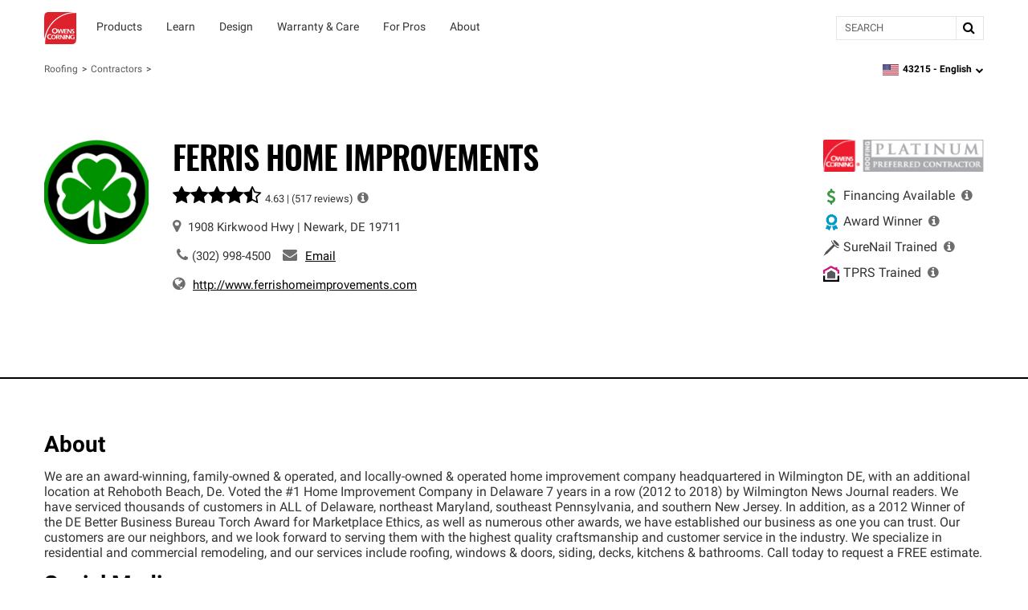

--- FILE ---
content_type: text/html; charset=utf-8
request_url: https://www.owenscorning.com/en-us/roofing/contractors/contractor-profile/209669
body_size: 23786
content:
<!DOCTYPE html>
<html lang="en-US" locale="en-US">
  <head>
    <title>Ferris Home Improvements | Roofing Contractor | Owens Corning</title>
    <meta property="og:title" content="" />
    <meta property="og:description" content="" />
    <meta property="og:url" content="https://www.owenscorning.com/en-us/roofing/contractors/contractor-profile/209669" />
    <meta property="og:locale" content="en-US" />

    <meta name="csrf-param" content="authenticity_token" />
<meta name="csrf-token" content="pesmxhEAbbnYLnqOD1p5PSeCzqGsSjO4Farb2bNMErJ7ZTjsVuvt5UXXp4rP91xQndB5EUEoVm5Uxo79itMkeA==" />
    <meta name="viewport" content="width=device-width, initial-scale=1">
    
    

    <link rel="preload" href="https://dcpd6wotaa0mb.cloudfront.net/fonts/Roboto-Regular.woff2" as="font" type="font/woff2" crossorigin>
    <link rel="preload" href="https://dcpd6wotaa0mb.cloudfront.net/fonts/Oswald-SemiBold.woff2" as="font" type="font/woff2" crossorigin>
    <link rel="preload" href="https://dcpd6wotaa0mb.cloudfront.net/fonts/Roboto-Bold.woff2" as="font" type="font/woff2" crossorigin>
    <link rel="prefetch" href="https://dcpd6wotaa0mb.cloudfront.net/fonts/icomoon.ttf" as="font" type="font/ttf" crossorigin>
    <link rel="prefetch" href="https://dcpd6wotaa0mb.cloudfront.net/fonts/fa/fonts/fontawesome-webfont.woff2?v=4.7.0" as="font" type="font/woff2" crossorigin>

        <script type="text/javascript" src="https://cmp.osano.com/AzZnSWUEN00re29Kk/535994dc-00fb-4d64-bfb1-690393c744f0/osano.js" onload=""></script>


      <meta name="description" content="As an Owens Corning® Platinum Preferred Contractor, we deliver exceptional results, reliable roofing services, and exclusive warranties for your roof.">
  <script>
digitalData = {
  "global": {
    "languagePicker": "United States - English",
    "userZipCode": "43215",
    "pageName": "oc | roofing | contractors | contractor-profile | 209669",
    "pageSection": [
      "Roofing",
      "Find a Contractor"
    ],
    "siteName": "Owens Corning"
  },
  "site": {
    "languagePicker": "United States - English",
    "language": "en-US",
    "siteName": "Owens Corning",
    "siteDomain": "www.owenscorning.com",
    "siteSection": [
      "Roofing",
      "Find a Contractor"
    ]
  },
  "page": {
    "pageName": "oc | roofing | contractors | contractor-profile | 209669",
    "legacyPageName": "oc | roofing | contractors | contractor-profile | 209669",
    "pageURL": "https://www.owenscorning.com/en-us/roofing/contractors/contractor-profile/209669",
    "pageType": null,
    "referringURL": null,
    "referringPageName": null,
    "pageComplete": "render time",
    "contractorDetails": {
      "ID": "209669",
      "level": null,
      "name": "Ferris Home Improvements",
      "phone": "(302) 998-4500",
      "ratings": {
        "communication": null,
        "recommended": null,
        "value": null,
        "workmanship": null,
        "starRating": null,
        "numberOfReviews": null
      }
    }
  },
  "user": {
    "loginStatus": "logged-out",
    "internal": false
  }
};
</script>


  <link rel="stylesheet" media="screen" href="https://dcpd6wotaa0mb.cloudfront.net/global/assets/components/gallery-61263c4a052a664c698607145af07fae32240c47b71ede821560436ab3f7f3e0.css" />


    <script src="//assets.adobedtm.com/8c27dd5cb63b/00a5b5b87471/launch-c28042331e9f.min.js" async="async">
//<![CDATA[

//]]>
</script>

    <link rel="stylesheet" href="https://dcpd6wotaa0mb.cloudfront.net/fonts/fa/css/font-awesome.min.css" />

    <link rel="stylesheet" media="all" href="https://dcpd6wotaa0mb.cloudfront.net/global/assets/application-4c7a2ec02d30f1515e1bf87e5fdff98ee4c227df3cdd1e637c3626a03d318424.css" data-turbolinks-track="reload" />
      <link rel="stylesheet" media="all" href="https://dcpd6wotaa0mb.cloudfront.net/global/assets/pages/find-a-pro-general-15a709efd65f260bab42b0c79401898bc669c2d76caf211a144b601d6c25d474.css" data-turbolinks-track="reload" />
      <link rel="stylesheet" media="all" href="https://dcpd6wotaa0mb.cloudfront.net/global/assets/pages/roofing/contractors-8383098436d276473adc4df91efcb2be5a44839081ffe62fd11c770b4925ea32.css" data-turbolinks-track="reload" />
      <link rel="stylesheet" media="screen" href="https://dcpd6wotaa0mb.cloudfront.net/global/packs/css/fac-5a701548.css" />

    

      <link rel="canonical" href="https://www.owenscorning.com/en-us/roofing/contractors/contractor-profile/209669"/>
        <link rel="alternate" hreflang="en-US" href="https://www.owenscorning.com/en-us/roofing/contractors/contractor-profile/209669"/>
        <link rel="alternate" hreflang="es-US" href="https://www.owenscorning.com/es-us/roofing/contractors/contractor-profile/209669"/>
        <link rel="alternate" hreflang="x-default" href="https://www.owenscorning.com/en-us/roofing/contractors/contractor-profile/209669"/>

    
    <script>
      PB_SITE = "www.owenscorning.com";
      PB_SITE_NAME = "Owens Corning";
    </script>

      <script type="application/ld+json">
          {
  "@context": "https://schema.org",
  "@type": "RoofingContractor",
  "name": "Ferris Home Improvements",
  "image": "https://imagecdn.owenscorning.com/ocimages/image/upload/c_limit,f_auto,h_300,q_auto,w_300/v1/contractor_logo/343_2936_1727186280",
  "url": "https://www.owenscorning.com/en-us/roofing/contractors/contractor-profile/209669",
  "telephone": "(302) 998-4500",
  "address": {
    "@type": "PostalAddress",
    "streetAddress": "1908 Kirkwood Hwy",
    "addressLocality": "Newark",
    "addressRegion": "DE",
    "postalCode": "19711",
    "addressCountry": "US"
  },
  "geo": {
    "@type": "GeoCoordinates"
  }
}

      </script>
  </head>

  <body class="tenant-owens-corning">
    <a href="#maincontent" class="skip-to-content oc-cta-button owens-corning">
      Skip to main content
    </a>

    

      <div id="FeatureFlag::Featureflagalert-react-component-03ca52bc-91bc-48fa-acfb-dd99e86a2708"></div>
      <script type="application/json" class="js-react-on-rails-component" data-component-name="FeatureFlag::Featureflagalert" data-dom-id="FeatureFlag::Featureflagalert-react-component-03ca52bc-91bc-48fa-acfb-dd99e86a2708">{}</script>
      


    
<style>
  .image-parent {
    padding-bottom: 24px;
  }
  .image-parent:last-of-type {
    padding-bottom: 0;
  }
</style>
<div class="oc-meganav" aria-label="Main Navigation">
  <div class="nav-wrapper">
    <div class="desktop-nav tenant-owens-corning">
      <div class="navbar navbar-default">
        <div class="nav-content tenant-owens-corning" data-track-nav-loc="header">
          <div class="nav-content-container">
            <div class="navbar-header">
              <a class="navbar-brand tenant-owens-corning" href="/" data-track="nav-click" data-track-top-level="home">Owens Corning</a>
            </div>
            <nav class="dropdowns" role="navigation" aria-label="Main Navigation">
                  <div class="navbar-dropdown" data-track-top-level="products">
                    <div
                      class="nav-dropdown-trigger"
                      role="button"
                      tabindex="0"
                      aria-expanded="false"
                      aria-label="Products"
                    >
                    </div>
                    <a class="nav-link-dropdown" aria-label="Products" data-track="nav-click" data-track-nav-select="oc | roofing | shingles" data-track-top-level="products" target="" href="/en-us/roofing/shingles">
                      <div class="nav-dropdown__content" aria-hidden="true">
                          <span><div id="OC::Text-react-component-1fdf9e2a-491f-4440-ab10-d15bb9501101"></div>
      <script type="application/json" class="js-react-on-rails-component" data-component-name="OC::Text" data-dom-id="OC::Text-react-component-1fdf9e2a-491f-4440-ab10-d15bb9501101">{"content":"Products"}</script>
      
</span>
                        <div class="hover-decal"></div>
                      </div>
</a>                    <div class="dropdown-section" aria-hidden="true">
                      <div class="nav-dropdown-content" role="menu">
                        
  <div class="column-display" data-track-sub-level="shingles">
    <div class="column-title" style="" >
      <h4><div id="OC::Text-react-component-bd0118ff-811e-446c-8d6d-4457641a36b7"></div>
      <script type="application/json" class="js-react-on-rails-component" data-component-name="OC::Text" data-dom-id="OC::Text-react-component-bd0118ff-811e-446c-8d6d-4457641a36b7">{"content":"Shingles"}</script>
      
</h4>

    </div>

      <a class="nav-link" aria-label="Duration® Series Shingles" data-track="nav-click" data-track-nav-select="oc | roofing | duration-series-shingles" target="" href="/en-us/roofing/duration-series-shingles">
    <span class="nowrap">Duration®</span> Series Shingles
</a>
  <a class="nav-link" aria-label="Duration® Designer Color Collection" data-track="nav-click" data-track-nav-select="oc | roofing | design-inspire | shingle-color-possibilities" target="" href="/en-us/roofing/design-inspire/shingle-color-possibilities">
    <span class="nowrap">Duration®</span> Designer Color Collection
      <span class="item-state">
        new
      </span>
</a>
  <a class="nav-link" aria-label="Oakridge® Shingles" data-track="nav-click" data-track-nav-select="oc | roofing | shingles | oakridge" target="" href="/en-us/roofing/shingles/oakridge">
    <span class="nowrap">Oakridge®</span> Shingles
</a>
  <a class="nav-link" aria-label="Premium Shingle Collection" data-track="nav-click" data-track-nav-select="oc | roofing | inspired-by-nature" target="" href="/roofing/inspired-by-nature">
    Premium Shingle Collection
      <span class="item-state">
        new
      </span>
</a>
  <a class="nav-link" aria-label="2026 Shingle Color of the Year" data-track="nav-click" data-track-nav-select="oc | roofing | design-inspire | 2026-color-of-the-year" target="" href="/en-us/roofing/design-inspire/2026-color-of-the-year">
    2026 Shingle Color of the Year
      <span class="item-state">
        new
      </span>
</a>
  <a class="nav-link" aria-label="All Shingles" data-track="nav-click" data-track-nav-select="oc | roofing | shingles" target="" href="/en-us/roofing/shingles">
    All Shingles
</a>
<div class="column-title" ><h4><div id="OC::Text-react-component-a0e71ffe-eadb-4c62-b8a0-3f24ccdbde12"></div>
      <script type="application/json" class="js-react-on-rails-component" data-component-name="OC::Text" data-dom-id="OC::Text-react-component-a0e71ffe-eadb-4c62-b8a0-3f24ccdbde12">{"content":null}</script>
      
</h4></div>

  <a class="nav-link" aria-label="Ratings &amp; Reviews" data-track="nav-click" data-track-nav-select="oc | roofing | reviews" target="" href="/roofing/reviews">
    Ratings & Reviews
      <span class="item-state">
        new
      </span>
</a>

</div>
  <div class="column-display" data-track-sub-level="system-components">
    <div class="column-title" style="" >
      <h4><div id="OC::Text-react-component-45096b8c-5bd0-469e-8351-d28e61be5b73"></div>
      <script type="application/json" class="js-react-on-rails-component" data-component-name="OC::Text" data-dom-id="OC::Text-react-component-45096b8c-5bd0-469e-8351-d28e61be5b73">{"content":"System Components"}</script>
      
</h4>

    </div>

      <h6 class="group-heading">
    <div id="OC::Text-react-component-e1597fdd-2f2f-41ac-8f99-e0723993fedd"></div>
      <script type="application/json" class="js-react-on-rails-component" data-component-name="OC::Text" data-dom-id="OC::Text-react-component-e1597fdd-2f2f-41ac-8f99-e0723993fedd">{"content":"Specialized Components"}</script>
      

  </h6>

  <a class="nav-link" aria-label="Hip and Ridge Shingles" data-track="nav-click" data-track-nav-select="oc | roofing | components | products | hip-and-ridge-shingles" target="" href="/roofing/components/products/hip-and-ridge-shingles">
    Hip and Ridge Shingles
</a>
  <a class="nav-link" aria-label="Starter Shingles" data-track="nav-click" data-track-nav-select="oc | roofing | components | products | starter-shingles" target="" href="/roofing/components/products/starter-shingles">
    Starter Shingles
</a>
  <h6 class="group-heading">
    <div id="OC::Text-react-component-934e694c-29cc-4f3a-9b37-5a6df91dc5d6"></div>
      <script type="application/json" class="js-react-on-rails-component" data-component-name="OC::Text" data-dom-id="OC::Text-react-component-934e694c-29cc-4f3a-9b37-5a6df91dc5d6">{"content":"Roofing Underlayments"}</script>
      

  </h6>

  <a class="nav-link" aria-label="Ice and Water Barrier" data-track="nav-click" data-track-nav-select="oc | roofing | components | products | ice-and-water-barrier" target="" href="/roofing/components/products/ice-and-water-barrier">
    Ice and Water Barrier
</a>
  <a class="nav-link" aria-label="Synthetic Underlayment" data-track="nav-click" data-track-nav-select="oc | roofing | components | products | synthetic-underlayment" target="" href="/roofing/components/products/synthetic-underlayment">
    Synthetic Underlayment
</a>
  <h6 class="group-heading">
    <div id="OC::Text-react-component-c0db35b5-9e76-422b-b620-1941bb9f431a"></div>
      <script type="application/json" class="js-react-on-rails-component" data-component-name="OC::Text" data-dom-id="OC::Text-react-component-c0db35b5-9e76-422b-b620-1941bb9f431a">{"content":"Ventilation"}</script>
      

  </h6>

  <a class="nav-link" aria-label="Intake Ventilation" data-track="nav-click" data-track-nav-select="oc | roofing | components | products | intake-ventilation" target="" href="/roofing/components/products/intake-ventilation">
    Intake Ventilation
</a>
  <a class="nav-link" aria-label="Exhaust Ventilation" data-track="nav-click" data-track-nav-select="oc | roofing | components | products | exhaust-ventilation" target="" href="/roofing/components/products/exhaust-ventilation">
    Exhaust Ventilation
</a>
<div class="column-title" ><h4><div id="OC::Text-react-component-c83a27ab-b88f-4899-917f-c673aa9e8050"></div>
      <script type="application/json" class="js-react-on-rails-component" data-component-name="OC::Text" data-dom-id="OC::Text-react-component-c83a27ab-b88f-4899-917f-c673aa9e8050">{"content":null}</script>
      
</h4></div>

  <a class="nav-link" aria-label="" data-track="nav-click" data-track-nav-select="" target="" href="/en-us/roofing/contractors/contractor-profile/209669"></a>
  <a class="nav-link" aria-label="Low Slope Products" data-track="nav-click" data-track-nav-select="oc | roofing | components | products | low-slope" target="" href="/roofing/components/products/low-slope">
    Low Slope Products
</a>
  <a class="nav-link" aria-label="Titanium®" data-track="nav-click" data-track-nav-select="oc | roofing | titanium" target="" href="/en-us/roofing/titanium">
    <span class="nowrap">Titanium®</span>
</a>
  <a class="nav-link" aria-label="RhinoRoof®" data-track="nav-click" data-track-nav-select="oc | roofing | eave-to-peak#rhinoroof-" target="" href="/en-us/roofing/eave-to-peak#rhinoroof-">
    <span class="nowrap">RhinoRoof®</span>
</a>
<div class="column-title" ><h4><div id="OC::Text-react-component-08f8cce0-4f9a-49f2-a61d-54df549721bb"></div>
      <script type="application/json" class="js-react-on-rails-component" data-component-name="OC::Text" data-dom-id="OC::Text-react-component-08f8cce0-4f9a-49f2-a61d-54df549721bb">{"content":null}</script>
      
</h4></div>

  <a class="nav-link" aria-label="All Components" data-track="nav-click" data-track-nav-select="oc | roofing | components" target="" href="/roofing/components">
    All Components
</a>

</div>
  <div class="column-display" data-track-sub-level="more-products-features">
    <div class="column-title" style="" >
      <h4><div id="OC::Text-react-component-5c9442a6-d149-431b-aa10-20acc987cda1"></div>
      <script type="application/json" class="js-react-on-rails-component" data-component-name="OC::Text" data-dom-id="OC::Text-react-component-5c9442a6-d149-431b-aa10-20acc987cda1">{"content":"More Products \u0026 Features"}</script>
      
</h4>

    </div>

      <h6 class="group-heading">
    <div id="OC::Text-react-component-3bfa3342-0249-4a2c-9d3f-6e4eb2afcb56"></div>
      <script type="application/json" class="js-react-on-rails-component" data-component-name="OC::Text" data-dom-id="OC::Text-react-component-3bfa3342-0249-4a2c-9d3f-6e4eb2afcb56">{"content":"Asphalt"}</script>
      

  </h6>

  <a class="nav-link" aria-label="Trumbull® Asphalt" data-track="nav-click" data-track-nav-select="oc | roofing | asphalt | trumbull-asphalt" target="" href="/en-us/roofing/asphalt/trumbull-asphalt/">
    <span class="nowrap">Trumbull®</span> Asphalt
</a>
  <h6 class="group-heading">
    <div id="OC::Text-react-component-67c6ffc9-0424-4f88-bfa5-478af336679c"></div>
      <script type="application/json" class="js-react-on-rails-component" data-component-name="OC::Text" data-dom-id="OC::Text-react-component-67c6ffc9-0424-4f88-bfa5-478af336679c">{"content":"Weather Resistant Barriers"}</script>
      

  </h6>

  <a class="nav-link" aria-label="PINKWRAP® Weather Resistant Barrier" data-track="nav-click" data-track-nav-select="oc | roofing | pinkwrap" target="" href="/en-us/roofing/pinkwrap">
    <span class="nowrap">PINKWRAP®</span> Weather Resistant Barrier
</a>
  <h6 class="group-heading">
    <div id="OC::Text-react-component-b2cd0638-a365-4b13-81bc-20599c22b90e"></div>
      <script type="application/json" class="js-react-on-rails-component" data-component-name="OC::Text" data-dom-id="OC::Text-react-component-b2cd0638-a365-4b13-81bc-20599c22b90e">{"content":"Advanced Features"}</script>
      

  </h6>

  <a class="nav-link" aria-label="SureNail® Technology" data-track="nav-click" data-track-nav-select="oc | roofing | surenail" target="" href="/en-us/roofing/surenail">
    <span class="nowrap">SureNail®</span> Technology
</a>
  <a class="nav-link" aria-label="Nailing Zone Performance" data-track="nav-click" data-track-nav-select="oc | roofing | nailing-zone-performance" target="" href="/en-us/roofing/nailing-zone-performance">
    Nailing Zone Performance
</a>
  <a class="nav-link" aria-label="StreakGuard® Algae Protection" data-track="nav-click" data-track-nav-select="oc | roofing | streakguard" target="" href="/en-us/roofing/streakguard">
    <span class="nowrap">StreakGuard®</span> Algae Protection
</a>
  <a class="nav-link" aria-label="Cool Roof Energy Performance" data-track="nav-click" data-track-nav-select="oc | roofing | shingles | feature | coolcolor" target="" href="/en-us/roofing/shingles/feature/coolcolor">
    Cool Roof Energy Performance
</a>
  <a class="nav-link" aria-label="Solar PROtect™ Program" data-track="nav-click" data-track-nav-select="oc | roofing | solar" target="" href="/en-us/roofing/solar">
    Solar <span class="nowrap">PROtect™</span> Program
</a>
  <a class="nav-link" aria-label="FORTIFIED Roof™ Program" data-track="nav-click" data-track-nav-select="oc | roofing | fortified-roof" target="" href="/en-us/roofing/fortified-roof">
    FORTIFIED <span class="nowrap">Roof™</span> Program
      <span class="item-state">
        new
      </span>
</a>

</div>
  <div class="column-display" data-track-sub-level="roofing-system">
    <div class="column-title" style="" >
      <h4><div id="OC::Text-react-component-aae37109-667f-409e-8671-309aaa044d2c"></div>
      <script type="application/json" class="js-react-on-rails-component" data-component-name="OC::Text" data-dom-id="OC::Text-react-component-aae37109-667f-409e-8671-309aaa044d2c">{"content":"Roofing System"}</script>
      
</h4>

    </div>

    <a class="image-parent" data-track="nav-click" data-track-nav-select="oc | roofing | total-protection-roofing-system" target="" href="/en-us/roofing/total-protection-roofing-system">
  <div class="image-container">
    <img src="https://res.cloudinary.com/ocimages/image/upload/c_fit,f_auto,q_60/v1/pagebuilder/uploads/prod/6457829/tprs" alt="Roof Layers seperated slightly and floating in the sky with clouds." class="image-display" decoding="async" loading="lazy">
  </div>
  <div class="image-heading"><div id="OC::Text-react-component-8a3147c7-1a74-4a2c-975f-b0bb0a10f81b"></div>
      <script type="application/json" class="js-react-on-rails-component" data-component-name="OC::Text" data-dom-id="OC::Text-react-component-8a3147c7-1a74-4a2c-975f-b0bb0a10f81b">{"content":"Total Protection Roofing System"}</script>
      
</div>
  <div class="image-subheading"><div id="OC::Text-react-component-6ab5aa61-e562-4f06-a044-ac7b26a2591a"></div>
      <script type="application/json" class="js-react-on-rails-component" data-component-name="OC::Text" data-dom-id="OC::Text-react-component-6ab5aa61-e562-4f06-a044-ac7b26a2591a">{"content":"Total Protection is more than shingle deep."}</script>
      
</div>
</a>
<a class="image-parent" data-track="nav-click" data-track-nav-select="oc | roofing | build-your-roof | shingles" target="" href="/en-us/roofing/build-your-roof/shingles">
  <div class="image-container">
    <img src="https://res.cloudinary.com/ocimages/image/upload/c_fit,f_auto,q_60/v1/pagebuilder/uploads/prod/4dc39771-07a8-4e2a-ac88-aea994760ab5/highlight-byr" alt="Owens Corning Roofing Build Your Roof tool displayed on a laptop" class="image-display" decoding="async" loading="lazy">
  </div>
  <div class="image-heading"><div id="OC::Text-react-component-14693254-0251-4361-9949-bdfe28a121ab"></div>
      <script type="application/json" class="js-react-on-rails-component" data-component-name="OC::Text" data-dom-id="OC::Text-react-component-14693254-0251-4361-9949-bdfe28a121ab">{"content":"Build Your Roof®: Roofing System Designer"}</script>
      
</div>
  <div class="image-subheading"><div id="OC::Text-react-component-af613e31-05b3-410b-b08e-e2d536880561"></div>
      <script type="application/json" class="js-react-on-rails-component" data-component-name="OC::Text" data-dom-id="OC::Text-react-component-af613e31-05b3-410b-b08e-e2d536880561">{"content":"Build your roof system layer by layer"}</script>
      
</div>
</a>

</div>
                      </div>
                    </div>
</div>                  <div class="navbar-dropdown" data-track-top-level="learn">
                    <div
                      class="nav-dropdown-trigger"
                      role="button"
                      tabindex="0"
                      aria-expanded="false"
                      aria-label="Learn"
                    >
                    </div>
                    <a class="nav-link-dropdown" aria-label="Learn" data-track="nav-click" data-track-nav-select="oc | roofing | blog" data-track-top-level="learn" target="" href="/roofing/blog">
                      <div class="nav-dropdown__content" aria-hidden="true">
                          <span><div id="OC::Text-react-component-428d3f9e-0012-437c-a7e6-118f32615220"></div>
      <script type="application/json" class="js-react-on-rails-component" data-component-name="OC::Text" data-dom-id="OC::Text-react-component-428d3f9e-0012-437c-a7e6-118f32615220">{"content":"Learn"}</script>
      
</span>
                        <div class="hover-decal"></div>
                      </div>
</a>                    <div class="dropdown-section" aria-hidden="true">
                      <div class="nav-dropdown-content" role="menu">
                        
  <div class="column-display" data-track-sub-level="homeowner-resources">
    <div class="column-title" style="" >
      <h4><div id="OC::Text-react-component-6ad653a8-7c6e-47bd-9ba5-58cb83973f5e"></div>
      <script type="application/json" class="js-react-on-rails-component" data-component-name="OC::Text" data-dom-id="OC::Text-react-component-6ad653a8-7c6e-47bd-9ba5-58cb83973f5e">{"content":"Homeowner Resources"}</script>
      
</h4>

    </div>

      <a class="nav-link" aria-label="RoofSmarter™: Roofing Education &amp; Guidance" data-track="nav-click" data-track-nav-select="oc | roofing | homeowner | roof-smarter" target="" href="/en-us/roofing/homeowner/roof-smarter">
    <span class="nowrap">RoofSmarter™</span>: Roofing Education & Guidance
</a>
  <a class="nav-link" aria-label="RoofGawking™: Roof Inspiration" data-track="nav-click" data-track-nav-select="oc | roofing | homeowner | roof-gawking" target="" href="/en-us/roofing/homeowner/roof-gawking">
    <span class="nowrap">RoofGawking™</span>: Roof Inspiration
</a>
  <a class="nav-link" aria-label="Find Your Roof Color" data-track="nav-click" data-track-nav-select="oc | roofing | design-inspire | find-your-roof-color" target="" href="/en-us/roofing/design-inspire/find-your-roof-color">
    Find Your Roof Color
</a>
  <a class="nav-link" aria-label="Order a Shingle Color Poster" data-track="nav-click" data-track-nav-select="oc | roofing | order-samples" target="" href="/roofing/order-samples">
    Order a Shingle Color Poster
</a>

</div>
  <div class="column-display" data-track-sub-level="planning-your-roof">
    <div class="column-title" style="" >
      <h4><div id="OC::Text-react-component-43e3251d-3d84-4101-994f-ef9520ce531e"></div>
      <script type="application/json" class="js-react-on-rails-component" data-component-name="OC::Text" data-dom-id="OC::Text-react-component-43e3251d-3d84-4101-994f-ef9520ce531e">{"content":"Planning Your Roof"}</script>
      
</h4>

    </div>

      <a class="nav-link" aria-label="Financing Your Roof" data-track="nav-click" data-track-nav-select="oc | roofing | blog | roof-financing" target="" href="/en-us/roofing/blog/roof-financing">
    Financing Your Roof
</a>
  <a class="nav-link" aria-label="Design Your Roof Like a Pro" data-track="nav-click" data-track-nav-select="oc | roofing | design-inspire | chad-esslinger" target="" href="/en-us/roofing/design-inspire/chad-esslinger">
    Design Your Roof Like a Pro
</a>
  <a class="nav-link" aria-label="Questions to Ask Your Roofing Contractor" data-track="nav-click" data-track-nav-select="oc | roofing | blog | choosing-a-contractor" target="" href="/en-us/roofing/blog/choosing-a-contractor">
    Questions to Ask Your Roofing Contractor
</a>
  <a class="nav-link" aria-label="Find a Contractor" data-track="nav-click" data-track-nav-select="oc | roofing | contractors" target="" href="/en-us/roofing/contractors">
    Find a Contractor
</a>

</div>
  <div class="column-display" data-track-sub-level="homeowner-tools">
    <div class="column-title" style="" >
      <h4><div id="OC::Text-react-component-914b8267-bd1c-4da5-974b-fe13b1b99247"></div>
      <script type="application/json" class="js-react-on-rails-component" data-component-name="OC::Text" data-dom-id="OC::Text-react-component-914b8267-bd1c-4da5-974b-fe13b1b99247">{"content":"Homeowner Tools"}</script>
      
</h4>

    </div>

      <a class="nav-link" aria-label="Build Your Roof®: Roofing System Designer" data-track="nav-click" data-track-nav-select="oc | roofing | build-your-roof" target="" href="/en-us/roofing/build-your-roof">
    Build Your <span class="nowrap">Roof®</span>: Roofing System Designer
</a>
  <a class="nav-link" aria-label="Design EyeQ®: Roof Color Visualizer" data-track="nav-click" data-track-nav-select="oc | roofing | designeyeq" target="" href="/en-us/roofing/designeyeq">
    Design <span class="nowrap">EyeQ®</span>: Roof Color Visualizer
</a>

</div>
  <div class="column-display" data-track-sub-level="roofing-101">
    <div class="column-title" style="" >
      <h4><div id="OC::Text-react-component-86950a48-d495-43aa-88da-a743810ead36"></div>
      <script type="application/json" class="js-react-on-rails-component" data-component-name="OC::Text" data-dom-id="OC::Text-react-component-86950a48-d495-43aa-88da-a743810ead36">{"content":"Roofing 101"}</script>
      
</h4>

    </div>

      <a class="nav-link" aria-label="Anatomy of a Roof" data-track="nav-click" data-track-nav-select="oc | roofing | blog | the-anatomy-of-a-roof" target="" href="/en-us/roofing/blog/the-anatomy-of-a-roof">
    Anatomy of a Roof
</a>
  <a class="nav-link" aria-label="Reasons for a New Roof" data-track="nav-click" data-track-nav-select="oc | roofing | blog | reasons-for-a-new-roof" target="" href="/en-us/roofing/blog/reasons-for-a-new-roof">
    Reasons for a New Roof
</a>
  <a class="nav-link" aria-label="Roof Replacement vs. Roof Repair" data-track="nav-click" data-track-nav-select="oc | roofing | blog | reroof-vs-roof-repair" target="" href="/en-us/roofing/blog/reroof-vs-roof-repair">
    Roof Replacement vs. Roof Repair
</a>
  <a class="nav-link" aria-label="ROOF-A-Q™: Frequently Asked Questions" data-track="nav-click" data-track-nav-select="oc | roofing | homeowner | roof-a-q" target="" href="/en-us/roofing/homeowner/roof-a-q">
    ROOF-A-<span class="nowrap">Q™</span>: Frequently Asked Questions
</a>
  <a class="nav-link" aria-label="All Roofing Articles" data-track="nav-click" data-track-nav-select="oc | roofing | blog" target="" href="/en-us/roofing/blog">
    All Roofing Articles
</a>

</div>
                      </div>
                    </div>
</div>                  <div class="navbar-dropdown" data-track-top-level="design">
                    <div
                      class="nav-dropdown-trigger"
                      role="button"
                      tabindex="0"
                      aria-expanded="false"
                      aria-label="Design"
                    >
                    </div>
                    <a class="nav-link-dropdown" aria-label="Design" data-track="nav-click" data-track-nav-select="oc | roofing | design-inspire" data-track-top-level="design" target="" href="/roofing/design-inspire">
                      <div class="nav-dropdown__content" aria-hidden="true">
                          <span><div id="OC::Text-react-component-76f7acd5-eb7f-4ba0-aa16-ac6ec38aa2df"></div>
      <script type="application/json" class="js-react-on-rails-component" data-component-name="OC::Text" data-dom-id="OC::Text-react-component-76f7acd5-eb7f-4ba0-aa16-ac6ec38aa2df">{"content":"Design"}</script>
      
</span>
                        <div class="hover-decal"></div>
                      </div>
</a>                    <div class="dropdown-section" aria-hidden="true">
                      <div class="nav-dropdown-content" role="menu">
                        
  <div class="column-display" data-track-sub-level="">
    <div class="column-title" style="border: none !important;" >
      <h4><div id="OC::Text-react-component-921cf993-040d-4b35-b74a-4d4fcb8e283e"></div>
      <script type="application/json" class="js-react-on-rails-component" data-component-name="OC::Text" data-dom-id="OC::Text-react-component-921cf993-040d-4b35-b74a-4d4fcb8e283e">{"content":""}</script>
      
</h4>

    </div>

    <a class="image-parent" data-track="nav-click" data-track-nav-select="oc | roofing | design-inspire" target="" href="/en-us/roofing/design-inspire">
  <div class="image-container">
    <img src="https://res.cloudinary.com/ocimages/image/upload/c_fit,f_auto,q_60/v1/pagebuilder/uploads/prod/9529826/design-inspire" alt="Colorful swirls with the the words &quot;Design and Inspire&quot; on top" class="image-display" decoding="async" loading="lazy">
  </div>
  <div class="image-heading"><div id="OC::Text-react-component-3333ccd0-17fc-4918-9810-28dd75664ed1"></div>
      <script type="application/json" class="js-react-on-rails-component" data-component-name="OC::Text" data-dom-id="OC::Text-react-component-3333ccd0-17fc-4918-9810-28dd75664ed1">{"content":"Design \u0026 Inspire"}</script>
      
</div>
  <div class="image-subheading"><div id="OC::Text-react-component-2728d66d-cc6b-4d1b-aff8-991ff8822464"></div>
      <script type="application/json" class="js-react-on-rails-component" data-component-name="OC::Text" data-dom-id="OC::Text-react-component-2728d66d-cc6b-4d1b-aff8-991ff8822464">{"content":"Color \u0026 design inspiration for your home."}</script>
      
</div>
</a>
<a class="image-parent" data-track="nav-click" data-track-nav-select="oc | roofing | design-inspire | find-your-roof-color" target="" href="/en-us/roofing/design-inspire/find-your-roof-color">
  <div class="image-container">
    <img src="https://res.cloudinary.com/ocimages/image/upload/c_fit,f_auto,q_60/v1/pagebuilder/uploads/prod/30c95f77-e7df-4236-8860-9917242bb610/erin-napier-nav-item" alt="Erin Napier" class="image-display" decoding="async" loading="lazy">
  </div>
  <div class="image-heading"><div id="OC::Text-react-component-d5e57028-7b45-4439-8e35-8ffea3a382ec"></div>
      <script type="application/json" class="js-react-on-rails-component" data-component-name="OC::Text" data-dom-id="OC::Text-react-component-d5e57028-7b45-4439-8e35-8ffea3a382ec">{"content":"Find Your Roof Color"}</script>
      
</div>
  <div class="image-subheading"><div id="OC::Text-react-component-5bb82a51-be6d-4748-9dbb-80817047014f"></div>
      <script type="application/json" class="js-react-on-rails-component" data-component-name="OC::Text" data-dom-id="OC::Text-react-component-5bb82a51-be6d-4748-9dbb-80817047014f">{"content":"Color selection tips from Erin Napier"}</script>
      
</div>
</a>

</div>
  <div class="column-display" data-track-sub-level="">
    <div class="column-title" style="border: none !important;" >
      <h4><div id="OC::Text-react-component-35979f38-0c3b-4994-a696-eb897e813152"></div>
      <script type="application/json" class="js-react-on-rails-component" data-component-name="OC::Text" data-dom-id="OC::Text-react-component-35979f38-0c3b-4994-a696-eb897e813152">{"content":""}</script>
      
</h4>

    </div>

    <a class="image-parent" data-track="nav-click" data-track-nav-select="oc | roofing | design-inspire | 2026-color-of-the-year" target="" href="/en-us/roofing/design-inspire/2026-color-of-the-year">
    <span class="item-state-label">
      new
    </span>
  <div class="image-container">
    <img src="https://res.cloudinary.com/ocimages/image/upload/c_fit,f_auto,q_60/v1/pagebuilder/uploads/prod/c47839f5-6860-4940-91e3-2455d75fcb9d/SCOTY-Evergreen_Mist-English" alt="Montage image of a stone walking path surrounded by trees and wildflowers set against the 2026 Shingle Color of the Year Evergreen Mist." class="image-display" decoding="async" loading="lazy">
  </div>
  <div class="image-heading"><div id="OC::Text-react-component-d27f3bc6-f6c6-4e81-840e-18c34d1394c8"></div>
      <script type="application/json" class="js-react-on-rails-component" data-component-name="OC::Text" data-dom-id="OC::Text-react-component-d27f3bc6-f6c6-4e81-840e-18c34d1394c8">{"content":"Shingle Color of the Year"}</script>
      
</div>
  <div class="image-subheading"><div id="OC::Text-react-component-469a24ed-958c-47bf-854d-bdbb1986288c"></div>
      <script type="application/json" class="js-react-on-rails-component" data-component-name="OC::Text" data-dom-id="OC::Text-react-component-469a24ed-958c-47bf-854d-bdbb1986288c">{"content":"2026 - Evergreen Mist"}</script>
      
</div>
</a>
<a class="image-parent" data-track="nav-click" data-track-nav-select="oc | roofing | order-samples" target="" href="/en-us/roofing/order-samples">
  <div class="image-container">
    <img src="https://res.cloudinary.com/ocimages/image/upload/c_fit,f_auto,q_60/v1/pagebuilder/uploads/prod/11546011/order-samples-nav-item" alt="person using a laptop to order a shingle color poster" class="image-display" decoding="async" loading="lazy">
  </div>
  <div class="image-heading"><div id="OC::Text-react-component-4b6a2408-3551-4b95-a56c-d41a0258451d"></div>
      <script type="application/json" class="js-react-on-rails-component" data-component-name="OC::Text" data-dom-id="OC::Text-react-component-4b6a2408-3551-4b95-a56c-d41a0258451d">{"content":"Order a Shingle Color Poster"}</script>
      
</div>
  <div class="image-subheading"><div id="OC::Text-react-component-b472b06e-168c-4e97-be7c-c47130a2fb77"></div>
      <script type="application/json" class="js-react-on-rails-component" data-component-name="OC::Text" data-dom-id="OC::Text-react-component-b472b06e-168c-4e97-be7c-c47130a2fb77">{"content":null}</script>
      
</div>
</a>

</div>
  <div class="column-display" data-track-sub-level="">
    <div class="column-title" style="border: none !important;" >
      <h4><div id="OC::Text-react-component-765220bf-e315-4a38-9afa-be251d9b78e2"></div>
      <script type="application/json" class="js-react-on-rails-component" data-component-name="OC::Text" data-dom-id="OC::Text-react-component-765220bf-e315-4a38-9afa-be251d9b78e2">{"content":""}</script>
      
</h4>

    </div>

    <a class="image-parent" data-track="nav-click" data-track-nav-select="oc | roofing | design-inspire | shingles-colors-style-boards" target="" href="/en-us/roofing/design-inspire/shingles-colors-style-boards">
  <div class="image-container">
    <img src="https://res.cloudinary.com/ocimages/image/upload/c_fit,f_auto,q_60/v1/pagebuilder/uploads/prod/8861258/Midnight_Plum_Styleboard--CoralClay--Desktop--FAE--Sept22-500px" alt="Bracing Blue, Perle Noir and  Samovar Silver paint colors compliment Midnight Plum TruDefinition Duration shingles" class="image-display" decoding="async" loading="lazy">
  </div>
  <div class="image-heading"><div id="OC::Text-react-component-931791a0-4245-4003-9a6e-d3ee6c60bcc1"></div>
      <script type="application/json" class="js-react-on-rails-component" data-component-name="OC::Text" data-dom-id="OC::Text-react-component-931791a0-4245-4003-9a6e-d3ee6c60bcc1">{"content":"Style Boards"}</script>
      
</div>
  <div class="image-subheading"><div id="OC::Text-react-component-c36e6e56-b4b7-42f6-b9b9-7bb4a29c7520"></div>
      <script type="application/json" class="js-react-on-rails-component" data-component-name="OC::Text" data-dom-id="OC::Text-react-component-c36e6e56-b4b7-42f6-b9b9-7bb4a29c7520">{"content":"Shingle \u0026 color pairings for your home"}</script>
      
</div>
</a>
<a class="image-parent" data-track="nav-click" data-track-nav-select="oc | roofing | designeyeq" target="" href="/roofing/designeyeq">
    <span class="item-state-label">
      new
    </span>
  <div class="image-container">
    <img src="https://res.cloudinary.com/ocimages/image/upload/c_fit,f_auto,q_60/v1/pagebuilder/uploads/prod/7267eda7-cbb8-4448-bbf5-b821b8cef510/Owens_Corning_Roofing_Design_EyeQ_Roof_Visualizer_Tool" alt="DesignEyeQ® module displayed on a laptop, a tablet and a mobile phone" class="image-display" decoding="async" loading="lazy">
  </div>
  <div class="image-heading"><div id="OC::Text-react-component-d7320369-5cd2-4a6c-8fc7-a4b78b23370c"></div>
      <script type="application/json" class="js-react-on-rails-component" data-component-name="OC::Text" data-dom-id="OC::Text-react-component-d7320369-5cd2-4a6c-8fc7-a4b78b23370c">{"content":"Design EyeQ®"}</script>
      
</div>
  <div class="image-subheading"><div id="OC::Text-react-component-2dbaf979-346e-4dd6-8639-1da3a135efcf"></div>
      <script type="application/json" class="js-react-on-rails-component" data-component-name="OC::Text" data-dom-id="OC::Text-react-component-2dbaf979-346e-4dd6-8639-1da3a135efcf">{"content":"Upload a picture and “try on” shingles"}</script>
      
</div>
</a>

</div>
  <div class="column-display" data-track-sub-level="">
    <div class="column-title" style="border: none !important;" >
      <h4><div id="OC::Text-react-component-aee81db6-d602-4de6-ac50-b349263994d1"></div>
      <script type="application/json" class="js-react-on-rails-component" data-component-name="OC::Text" data-dom-id="OC::Text-react-component-aee81db6-d602-4de6-ac50-b349263994d1">{"content":""}</script>
      
</h4>

    </div>

    <a class="image-parent" data-track="nav-click" data-track-nav-select="oc | roofing | shingles | gallery" target="" href="/roofing/shingles/gallery">
  <div class="image-container">
    <img src="https://res.cloudinary.com/ocimages/image/upload/c_fit,f_auto,q_60/v1/pagebuilder/uploads/prod/11866754/gallery-nav-image" alt="Closeup of a person using a tablet viewing the Owens Corning Shingles Gallery experience" class="image-display" decoding="async" loading="lazy">
  </div>
  <div class="image-heading"><div id="OC::Text-react-component-5c37cfc5-6145-40c7-b2a9-f82be4562e25"></div>
      <script type="application/json" class="js-react-on-rails-component" data-component-name="OC::Text" data-dom-id="OC::Text-react-component-5c37cfc5-6145-40c7-b2a9-f82be4562e25">{"content":"Photo Gallery"}</script>
      
</div>
  <div class="image-subheading"><div id="OC::Text-react-component-6f153e38-2142-43f7-ba10-f295b6575f3d"></div>
      <script type="application/json" class="js-react-on-rails-component" data-component-name="OC::Text" data-dom-id="OC::Text-react-component-6f153e38-2142-43f7-ba10-f295b6575f3d">{"content":"Roof photography that helps inspire"}</script>
      
</div>
</a>
<a class="image-parent" data-track="nav-click" data-track-nav-select="oc | roofing | homeowner | roof-gawking" target="" href="/en-us/roofing/homeowner/roof-gawking">
  <div class="image-container">
    <img src="https://res.cloudinary.com/ocimages/image/upload/c_fit,f_auto,q_60/v1/pagebuilder/uploads/prod/12903753/roof-gawking-nav-item" alt="Photo of a woman looking out of her car window" class="image-display" decoding="async" loading="lazy">
  </div>
  <div class="image-heading"><div id="OC::Text-react-component-4b5959a9-afe9-4371-83a1-32e0c4ea50e0"></div>
      <script type="application/json" class="js-react-on-rails-component" data-component-name="OC::Text" data-dom-id="OC::Text-react-component-4b5959a9-afe9-4371-83a1-32e0c4ea50e0">{"content":"Roof Gawking™"}</script>
      
</div>
  <div class="image-subheading"><div id="OC::Text-react-component-bfeeaafa-8f56-44a3-9872-90dfcbe23eae"></div>
      <script type="application/json" class="js-react-on-rails-component" data-component-name="OC::Text" data-dom-id="OC::Text-react-component-bfeeaafa-8f56-44a3-9872-90dfcbe23eae">{"content":"Roof inspiration is all around you"}</script>
      
</div>
</a>

</div>
                      </div>
                    </div>
</div>                  <div class="navbar-dropdown" data-track-top-level="warranty-care">
                    <div
                      class="nav-dropdown-trigger"
                      role="button"
                      tabindex="0"
                      aria-expanded="false"
                      aria-label="Warranty &amp; Care"
                    >
                    </div>
                    <a class="nav-link-dropdown" aria-label="Warranty &amp; Care" data-track="nav-click" data-track-nav-select="oc | roofing | warranty" data-track-top-level="warranty-care" target="" href="/roofing/warranty">
                      <div class="nav-dropdown__content" aria-hidden="true">
                          <span><div id="OC::Text-react-component-5461e208-2b81-4d1e-9cce-dadacaa1f15f"></div>
      <script type="application/json" class="js-react-on-rails-component" data-component-name="OC::Text" data-dom-id="OC::Text-react-component-5461e208-2b81-4d1e-9cce-dadacaa1f15f">{"content":"Warranty \u0026 Care"}</script>
      
</span>
                        <div class="hover-decal"></div>
                      </div>
</a>                    <div class="dropdown-section" aria-hidden="true">
                      <div class="nav-dropdown-content" role="menu">
                        
  <div class="column-display" data-track-sub-level="roofing-warranties">
    <div class="column-title" style="" >
      <h4><div id="OC::Text-react-component-293173f9-2ce9-4459-ac18-f49951f7a13e"></div>
      <script type="application/json" class="js-react-on-rails-component" data-component-name="OC::Text" data-dom-id="OC::Text-react-component-293173f9-2ce9-4459-ac18-f49951f7a13e">{"content":"Roofing Warranties"}</script>
      
</h4>

    </div>

      <h6 class="group-heading">
    <div id="OC::Text-react-component-33824748-d82b-476c-87b2-48a404a41b87"></div>
      <script type="application/json" class="js-react-on-rails-component" data-component-name="OC::Text" data-dom-id="OC::Text-react-component-33824748-d82b-476c-87b2-48a404a41b87">{"content":"Warranty Information"}</script>
      

  </h6>

  <a class="nav-link" aria-label="Roofing Warranties" data-track="nav-click" data-track-nav-select="oc | roofing | warranty" target="" href="/en-us/roofing/warranty">
    Roofing Warranties
</a>
  <a class="nav-link" aria-label="FAQ" data-track="nav-click" data-track-nav-select="oc | roofing | warranty#faqs" target="" href="/en-us/roofing/warranty#faqs">
    FAQ
</a>
  <a class="nav-link" aria-label="Documents" data-track="nav-click" data-track-nav-select="oc | roofing | warranty#documents" target="" href="/en-us/roofing/warranty#documents">
    Documents
</a>
  <h6 class="group-heading">
    <div id="OC::Text-react-component-64bb91a9-2af3-4dfe-b841-1ca74458b7ed"></div>
      <script type="application/json" class="js-react-on-rails-component" data-component-name="OC::Text" data-dom-id="OC::Text-react-component-64bb91a9-2af3-4dfe-b841-1ca74458b7ed">{"content":"Warranty Management"}</script>
      

  </h6>

  <a class="nav-link" aria-label="Standard Warranty Registration" data-track="nav-click" data-track-nav-select="oc | roofing | warranty | register-standard" target="" href="/en-us/roofing/warranty/register-standard">
    Standard Warranty Registration
</a>
  <a class="nav-link" aria-label="Warranty Transfer" data-track="nav-click" data-track-nav-select="oc | roofing | warranty | warranty-transfer" target="" href="/en-us/roofing/warranty/warranty-transfer">
    Warranty Transfer
</a>
  <a class="nav-link" aria-label="Warranty Claims" data-track="nav-click" data-track-nav-select="oc | roofing | warranty | submit-claim" target="" href="/en-us/roofing/warranty/submit-claim">
    Warranty Claims
</a>

</div>
  <div class="column-display" data-track-sub-level="roofing-care-articles">
    <div class="column-title" style="" >
      <h4><div id="OC::Text-react-component-61033f7b-fa99-4f80-a74b-ee796404434e"></div>
      <script type="application/json" class="js-react-on-rails-component" data-component-name="OC::Text" data-dom-id="OC::Text-react-component-61033f7b-fa99-4f80-a74b-ee796404434e">{"content":"Roofing Care Articles"}</script>
      
</h4>

    </div>

      <a class="nav-link" aria-label="Roof Damage" data-track="nav-click" data-track-nav-select="oc | roofing | blog" target="" href="/en-us/roofing/blog?sections-2-modules-0[metadata.settings.details.taxonomies.categories][]=Roof%20Damage#sections/2">
    Roof Damage
</a>
  <a class="nav-link" aria-label="Roof Maintenance" data-track="nav-click" data-track-nav-select="oc | roofing | blog" target="" href="/en-us/roofing/blog?sections-2-modules-0[metadata.settings.details.taxonomies.categories][]=Roof%20Maintenance#sections/2">
    Roof Maintenance
</a>
  <a class="nav-link" aria-label="Roof Repairs" data-track="nav-click" data-track-nav-select="oc | roofing | blog" target="" href="/en-us/roofing/blog?sections-2-modules-0[metadata.settings.details.taxonomies.categories][]=Roof%20Repairs#sections/2">
    Roof Repairs
</a>
  <a class="nav-link" aria-label="All Roofing Care Articles" data-track="nav-click" data-track-nav-select="oc | roofing | blog" target="" href="/en-us/roofing/blog">
    All Roofing Care Articles
</a>

</div>
                      </div>
                    </div>
</div>                  <div class="navbar-dropdown" data-track-top-level="for-pros">
                    <div
                      class="nav-dropdown-trigger"
                      role="button"
                      tabindex="0"
                      aria-expanded="false"
                      aria-label="For Pros"
                    >
                    </div>
                    <a class="nav-link-dropdown" aria-label="For Pros" data-track="nav-click" data-track-nav-select="oc | roofing | rewards-program" data-track-top-level="for-pros" target="" href="/roofing/rewards-program">
                      <div class="nav-dropdown__content" aria-hidden="true">
                          <span><div id="OC::Text-react-component-2977e669-a023-4be4-beaf-e6dfd0934aeb"></div>
      <script type="application/json" class="js-react-on-rails-component" data-component-name="OC::Text" data-dom-id="OC::Text-react-component-2977e669-a023-4be4-beaf-e6dfd0934aeb">{"content":"For Pros"}</script>
      
</span>
                        <div class="hover-decal"></div>
                      </div>
</a>                    <div class="dropdown-section" aria-hidden="true">
                      <div class="nav-dropdown-content" role="menu">
                        
  <div class="column-display" data-track-sub-level="login-to-occonnect">
    <div class="column-title" style="" >
      <h4><div id="OC::Text-react-component-a2f3e498-28a2-4298-a3ed-7f6b348110d9"></div>
      <script type="application/json" class="js-react-on-rails-component" data-component-name="OC::Text" data-dom-id="OC::Text-react-component-a2f3e498-28a2-4298-a3ed-7f6b348110d9">{"content":"Login to OCConnect"}</script>
      
</h4>

    </div>

    <a class="image-parent" data-track="nav-click" data-track-nav-select="oc | connect" target="" href="/connect">
  <div class="image-container">
    <img src="https://res.cloudinary.com/ocimages/image/upload/c_fit,f_auto,q_60/v1/pagebuilder/uploads/prod/647ab071-9c23-408e-aa72-1d1b234236ba/e4d60e1e893359dde291a93d48f482208ddb5cd0" alt="OCConnect portal displaying on a laptop" class="image-display" decoding="async" loading="lazy">
  </div>
  <div class="image-heading"><div id="OC::Text-react-component-64fffdc4-857c-4d3b-9fbf-a43ca153da6b"></div>
      <script type="application/json" class="js-react-on-rails-component" data-component-name="OC::Text" data-dom-id="OC::Text-react-component-64fffdc4-857c-4d3b-9fbf-a43ca153da6b">{"content":"Login to Your OCConnect Account"}</script>
      
</div>
  <div class="image-subheading"><div id="OC::Text-react-component-9449acf9-486f-47ff-9475-130f58c505ef"></div>
      <script type="application/json" class="js-react-on-rails-component" data-component-name="OC::Text" data-dom-id="OC::Text-react-component-9449acf9-486f-47ff-9475-130f58c505ef">{"content":null}</script>
      
</div>
</a>
<div class="column-title" ><h4><div id="OC::Text-react-component-8a9fc9d1-284b-4afb-acfa-761428bd2580"></div>
      <script type="application/json" class="js-react-on-rails-component" data-component-name="OC::Text" data-dom-id="OC::Text-react-component-8a9fc9d1-284b-4afb-acfa-761428bd2580">{"content":"Training \u0026 Development"}</script>
      
</h4></div>

<a class="image-parent" data-track="nav-click" data-track-nav-select="oc | roofing | contractors | ocu" target="" href="/en-us/roofing/contractors/ocu">
  <div class="image-container">
    <img src="https://res.cloudinary.com/ocimages/image/upload/c_fit,f_auto,q_60/v1/pagebuilder/uploads/prod/0269aa5d-41f4-47cd-865c-4c661de5cf23/OCU_Logo" alt="Owens Corning University Logo" class="image-display" decoding="async" loading="lazy">
  </div>
  <div class="image-heading"><div id="OC::Text-react-component-5753cd55-ad26-4ea6-a823-071501c62f7d"></div>
      <script type="application/json" class="js-react-on-rails-component" data-component-name="OC::Text" data-dom-id="OC::Text-react-component-5753cd55-ad26-4ea6-a823-071501c62f7d">{"content":"Owens Corning University"}</script>
      
</div>
  <div class="image-subheading"><div id="OC::Text-react-component-523515c7-baf1-4766-a07b-2395c4b030f8"></div>
      <script type="application/json" class="js-react-on-rails-component" data-component-name="OC::Text" data-dom-id="OC::Text-react-component-523515c7-baf1-4766-a07b-2395c4b030f8">{"content":"Roofing Profession Education"}</script>
      
</div>
</a>

</div>
  <div class="column-display" data-track-sub-level="contractor-network">
    <div class="column-title" style="" >
      <h4><div id="OC::Text-react-component-653d2ef5-b2a9-4167-bfdf-81b2af6670be"></div>
      <script type="application/json" class="js-react-on-rails-component" data-component-name="OC::Text" data-dom-id="OC::Text-react-component-653d2ef5-b2a9-4167-bfdf-81b2af6670be">{"content":"Contractor Network"}</script>
      
</h4>

    </div>

      <a class="nav-link" aria-label="Member Resources" data-track="nav-click" data-track-nav-select="oc | roofing | occn-member-resources" target="" href="/roofing/occn-member-resources">
    Member Resources
</a>
  <a class="nav-link" aria-label="Owens Corning Roofing Contractor Network" data-track="nav-click" data-track-nav-select="oc | roofing | rewards-program" target="" href="/en-us/roofing/rewards-program">
    Owens Corning Roofing Contractor Network
</a>
  <a class="nav-link" aria-label="Contractor Events &amp; Education" data-track="nav-click" data-track-nav-select="oc | roofing | events" target="" href="/en-us/roofing/events">
    Contractor Events & Education
</a>
  <a class="nav-link" aria-label="VR Training" data-track="nav-click" data-track-nav-select="oc | roofing | virtual-reality-training" target="" href="/roofing/virtual-reality-training">
    VR Training
      <span class="item-state">
        new
      </span>
</a>
  <a class="nav-link" aria-label="PANTERA PROS: Latino Contractor Community" data-track="nav-click" data-track-nav-select="oc | roofing | contractors | latinos" target="" href="/en-us/roofing/contractors/latinos">
    PANTERA PROS: Latino Contractor Community
      <span class="item-state">
        new
      </span>
</a>

</div>
  <div class="column-display" data-track-sub-level="contractor-resources">
    <div class="column-title" style="" >
      <h4><div id="OC::Text-react-component-4211ed38-9828-4c3f-a890-7b99ed22af04"></div>
      <script type="application/json" class="js-react-on-rails-component" data-component-name="OC::Text" data-dom-id="OC::Text-react-component-4211ed38-9828-4c3f-a890-7b99ed22af04">{"content":"Contractor Resources"}</script>
      
</h4>

    </div>

      <a class="nav-link" aria-label="Document Library" data-track="nav-click" data-track-nav-select="oc | roofing | documents" target="" href="/en-us/roofing/documents">
    Document Library
</a>
  <a class="nav-link" aria-label="Install Instructions" data-track="nav-click" data-track-nav-select="oc | roofing | install-instructions" target="" href="/roofing/install-instructions">
    Install Instructions
</a>
  <a class="nav-link" aria-label="Nailing Zone Performance" data-track="nav-click" data-track-nav-select="oc | roofing | nailing-zone-performance" target="" href="/en-us/roofing/nailing-zone-performance">
    Nailing Zone Performance
</a>
  <a class="nav-link" aria-label="Roofing Suppliers Near You - Where to Buy" data-track="nav-click" data-track-nav-select="oc | roofing | where-to-buy" target="" href="/en-us/roofing/where-to-buy">
    Roofing Suppliers Near You - Where to Buy
</a>

</div>
  <div class="column-display" data-track-sub-level="contractor-tools">
    <div class="column-title" style="" >
      <h4><div id="OC::Text-react-component-e43ec587-ebc4-4429-8230-6695348d26e4"></div>
      <script type="application/json" class="js-react-on-rails-component" data-component-name="OC::Text" data-dom-id="OC::Text-react-component-e43ec587-ebc4-4429-8230-6695348d26e4">{"content":"Contractor Tools"}</script>
      
</h4>

    </div>

      <a class="nav-link" aria-label="Ventilation Calculator" data-track="nav-click" data-track-nav-select="oc | roofing | components | vent-calculator" target="" href="/en-us/roofing/components/vent-calculator">
    Ventilation Calculator
</a>
  <a class="nav-link" aria-label="Business &amp; Technology Solutions" data-track="nav-click" data-track-nav-select="oc | roofing | rewards-program | business-technology-solutions" target="" href="/en-us/roofing/rewards-program/business-technology-solutions">
    Business & Technology Solutions
</a>
  <a class="nav-link" aria-label="Website Tools" data-track="nav-click" data-track-nav-select="oc | roofing | widgets" target="" href="/en-us/roofing/widgets">
    Website Tools
</a>
  <a class="nav-link" aria-label="Tech Stack of Tools" data-track="nav-click" data-track-nav-select="oc | roofing | roofing-techstack" target="" href="/en-us/roofing/roofing-techstack">
    Tech Stack of Tools
</a>

</div>
                      </div>
                    </div>
</div>                  <div
                    class="navbar-dropdown"
                    data-track-top-level=about
                  >
                    <div
                      class="nav-dropdown-trigger"
                      role="button"
                      tabindex="0"
                      aria-expanded="false"
                      aria-label="About"
                    >
                    </div>
                    <div class="nav-dropdown__content" aria-hidden="true">
                        <span><div id="OC::Text-react-component-ef5e6e1c-b9de-4624-8fd9-71fd6be19b80"></div>
      <script type="application/json" class="js-react-on-rails-component" data-component-name="OC::Text" data-dom-id="OC::Text-react-component-ef5e6e1c-b9de-4624-8fd9-71fd6be19b80">{"content":"About"}</script>
      
</span>
                      <div class="hover-decal"></div>
                    </div>

                    <div class="dropdown-section" role="group">
                      <div class="nav-dropdown-content">
                        
  <div class="column-display" data-track-sub-level="about-owens-corning">
    <div class="column-title" style="" >
      <h4><div id="OC::Text-react-component-8958953f-67eb-4d05-b4df-756afd539200"></div>
      <script type="application/json" class="js-react-on-rails-component" data-component-name="OC::Text" data-dom-id="OC::Text-react-component-8958953f-67eb-4d05-b4df-756afd539200">{"content":"About Owens Corning"}</script>
      
</h4>

    </div>

      <a class="nav-link" aria-label="Company" data-track="nav-click" data-track-nav-select="oc | corporate | who-we-are" target="" href="/en-us/corporate/who-we-are">
    Company
</a>
  <a class="nav-link" aria-label="Sustainability" data-track="nav-click" data-track-nav-select="oc | corporate | sustainability" target="" href="/en-us/corporate/sustainability">
    Sustainability
</a>
  <a class="nav-link" aria-label="Call 1-800-GETPINK®" data-track="nav-click" data-track-nav-select="oc | tel:18004387465" target="" href="tel:18004387465">
    Call 1-800-<span class="nowrap">GETPINK®</span>
</a>

</div>
  <div class="column-display" data-track-sub-level="roofing-programs">
    <div class="column-title" style="" >
      <h4><div id="OC::Text-react-component-23b1782a-43f3-4643-a69b-bab8151a0dfd"></div>
      <script type="application/json" class="js-react-on-rails-component" data-component-name="OC::Text" data-dom-id="OC::Text-react-component-23b1782a-43f3-4643-a69b-bab8151a0dfd">{"content":"Roofing Programs"}</script>
      
</h4>

    </div>

      <a class="nav-link" aria-label="Shingle Recycling" data-track="nav-click" data-track-nav-select="oc | roofing | shingle-recycling" target="" href="/en-us/roofing/shingle-recycling">
    Shingle Recycling
</a>

</div>
  <div class="column-display" data-track-sub-level="brand-partnerships">
    <div class="column-title" style="" >
      <h4><div id="OC::Text-react-component-c9469ff9-18c5-4ba1-9c99-b1ee94604e37"></div>
      <script type="application/json" class="js-react-on-rails-component" data-component-name="OC::Text" data-dom-id="OC::Text-react-component-c9469ff9-18c5-4ba1-9c99-b1ee94604e37">{"content":"Brand Partnerships"}</script>
      
</h4>

    </div>

      <a class="nav-link" aria-label="Roofing Designer, Sports, and TV Brand Partnerships" data-track="nav-click" data-track-nav-select="oc | roofing | as-seen-on" target="" href="/en-us/roofing/as-seen-on">
    Roofing Designer, Sports, and TV Brand Partnerships
</a>
<a class="image-parent" data-track="nav-click" data-track-nav-select="oc | roofing | as-seen-on | graveyard-carz" target="" href="/en-us/roofing/as-seen-on/graveyard-carz">
  <div class="image-container">
    <img src="https://res.cloudinary.com/ocimages/image/upload/c_fit,f_auto,q_60/v1/pagebuilder/uploads/prod/cebf86d9-90b9-4d68-9965-50a233f09eab/Own_the_Street" alt="Outline of a Mopar car on a dark grey background with the Owens Corning logo and the Pink Panther wearing aviator sunglasses. Text &quot;Own the Street&quot;" class="image-display" decoding="async" loading="lazy">
  </div>
  <div class="image-heading"><div id="OC::Text-react-component-3e5e85c3-c586-4b55-b755-7a2a32b74017"></div>
      <script type="application/json" class="js-react-on-rails-component" data-component-name="OC::Text" data-dom-id="OC::Text-react-component-3e5e85c3-c586-4b55-b755-7a2a32b74017">{"content":"Own the Street | The Dream Team"}</script>
      
</div>
  <div class="image-subheading"><div id="OC::Text-react-component-1e3c1f22-1ff5-41a0-9cc5-6c7da7c206d0"></div>
      <script type="application/json" class="js-react-on-rails-component" data-component-name="OC::Text" data-dom-id="OC::Text-react-component-1e3c1f22-1ff5-41a0-9cc5-6c7da7c206d0">{"content":"Owens Corning and Graveyard Carz"}</script>
      
</div>
</a>

</div>
  <div class="column-display" data-track-sub-level="why-owens-corning">
    <div class="column-title" style="" >
      <h4><div id="OC::Text-react-component-b3488699-4aaf-484d-8f16-f570d14ede3d"></div>
      <script type="application/json" class="js-react-on-rails-component" data-component-name="OC::Text" data-dom-id="OC::Text-react-component-b3488699-4aaf-484d-8f16-f570d14ede3d">{"content":"Why Owens Corning"}</script>
      
</h4>

    </div>

      <a class="nav-link" aria-label="Our Brand Promise" data-track="nav-click" data-track-nav-select="oc | roofing | brand-promise" target="" href="/en-us/roofing/brand-promise">
    Our Brand Promise
</a>

</div>
                      </div>
                    </div>
                  </div>
                  <div class="call-to-action">
                    <a class="button oc-cta-button tenant-owens-corning" data-track-element-location="navigation CTA" data-track="nav-click" data-track-nav-select="oc | roofing | contractors" target="" href="/en-us/roofing/contractors">
                      <div id="OC::Text-react-component-51caeacd-393e-4a58-8caf-5fafc9eb6bdc"></div>
      <script type="application/json" class="js-react-on-rails-component" data-component-name="OC::Text" data-dom-id="OC::Text-react-component-51caeacd-393e-4a58-8caf-5fafc9eb6bdc">{"content":"Find a Contractor"}</script>
      

</a>                  </div>
            </nav>
          </div>

            <div class="search-bar with-predictive-search tenant-owens-corning" role="search" aria-label="Site Search">
              <form action="https://search.owenscorning.com/search/" data-track="search-bar" data-track-search-term="" target="_self">
                <div>
                  <label class="sr-only" for="search"></label>
                  <input
                    type="search"
                    name="q"
                    id="search"
                    placeholder="Search"
                    value=""
                    data-search-api="https://search.owenscorning.com/api/v1/documents"
                    data-search-locale="enus"
                  />
                  <button class="search-button" type="submit" aria-label="Submit Search">
                    <span aria-hidden="true" class="fa fa-search fa-md"></span>
                  </button>
                </div>
              </form>
            </div>
        </div>
      </div>
    </div>

    <div class="mobile-nav" data-track-nav-loc="mobile header">
      <nav class="navbar navbar-default">
        <div class="nav-content" data-track="nav-click">
          <div class="navbar-header">
            <a class="navbar-brand tenant-owens-corning" href="/">Owens Corning</a>
          </div>

          <div class="navbar__right">
            <div class="right__positioner">
                <div class="mobile-ctas">
                  <div class="call-to-action">
                    <a class="button button undefined oc-cta-button refresh-cta tenant-owens-corning" data-track-element-location="navigation CTA" data-track="nav-click" data-track-nav-select="oc | roofing | contractors" target="" href="/en-us/roofing/contractors">
                      <div id="OC::Text-react-component-5dd33d9f-15ea-4b40-8509-5883091d4707"></div>
      <script type="application/json" class="js-react-on-rails-component" data-component-name="OC::Text" data-dom-id="OC::Text-react-component-5dd33d9f-15ea-4b40-8509-5883091d4707">{"content":"Find a Contractor"}</script>
      

</a>                  </div>
                </div>

              <button data-track="menu-open" class="mobile-nav__toggle tenant-owens-corning" aria-label="hamburger button">
                <span class="sr-only">Hamburger Menu</span>
                <span id="hamburger__icon" aria-hidden="true" class="fa fa-bars fa-lg"></span>
              </button>
            </div>
          </div>
        </div>
      </nav>

      <div id="mobile-nav-panel" class="mobile-nav__panel faded-nav fade-in-exit-done" role="search" aria-label="Site Search">
        <div class="nav-border slide-panel secondary-panel-1 main-panel-enter-done with-predictive-search">
            <form class="search-bar__mobile" action="https://search.owenscorning.com/search/" data-track="search-bar" data-track-search-term="" target="_self">
              <label class="sr-only" for="q"></label>
              <input type="search" name="q" placeholder="Search" value="" data-search-api="https://search.owenscorning.com/api/v1/documents" data-search-locale="enus" />
              <button class="search-button" type="submit" aria-label="search submit"><span aria-hidden="true" class="fa fa-search fa-md"></span></button>
            </form>

          <div class="mobile-nav__list">
                <div
                  class="mobile-nav__list-item"
                  data-structure="mobile-nav-list-item"
                  data-target="Products"
                  data-track="nav-reveal"
                  data-track-top-level="products"
                  tabindex="0"
                >
                  <div class="list-item__content"><div id="OC::Text-react-component-dc4c9d78-ca68-4476-b284-f637ab6b25a3"></div>
      <script type="application/json" class="js-react-on-rails-component" data-component-name="OC::Text" data-dom-id="OC::Text-react-component-dc4c9d78-ca68-4476-b284-f637ab6b25a3">{"content":"Products"}</script>
      
</div>
                  <div class="list-item__chevron"><span aria-hidden="true" class="fa fa-chevron-right fa-md"></span></div>
                </div>
                <div
                  class="mobile-nav__list-item"
                  data-structure="mobile-nav-list-item"
                  data-target="Learn"
                  data-track="nav-reveal"
                  data-track-top-level="learn"
                  tabindex="0"
                >
                  <div class="list-item__content"><div id="OC::Text-react-component-fe7d368e-80e7-463f-9e35-ed35a6d65c27"></div>
      <script type="application/json" class="js-react-on-rails-component" data-component-name="OC::Text" data-dom-id="OC::Text-react-component-fe7d368e-80e7-463f-9e35-ed35a6d65c27">{"content":"Learn"}</script>
      
</div>
                  <div class="list-item__chevron"><span aria-hidden="true" class="fa fa-chevron-right fa-md"></span></div>
                </div>
                <div
                  class="mobile-nav__list-item"
                  data-structure="mobile-nav-list-item"
                  data-target="Design"
                  data-track="nav-reveal"
                  data-track-top-level="design"
                  tabindex="0"
                >
                  <div class="list-item__content"><div id="OC::Text-react-component-4440c080-df3c-4a70-8a6a-e35ed9901af7"></div>
      <script type="application/json" class="js-react-on-rails-component" data-component-name="OC::Text" data-dom-id="OC::Text-react-component-4440c080-df3c-4a70-8a6a-e35ed9901af7">{"content":"Design"}</script>
      
</div>
                  <div class="list-item__chevron"><span aria-hidden="true" class="fa fa-chevron-right fa-md"></span></div>
                </div>
                <div
                  class="mobile-nav__list-item"
                  data-structure="mobile-nav-list-item"
                  data-target="Warranty &amp; Care"
                  data-track="nav-reveal"
                  data-track-top-level="warranty-care"
                  tabindex="0"
                >
                  <div class="list-item__content"><div id="OC::Text-react-component-6e172eca-4ab4-4aea-a3b0-7fb68aec53aa"></div>
      <script type="application/json" class="js-react-on-rails-component" data-component-name="OC::Text" data-dom-id="OC::Text-react-component-6e172eca-4ab4-4aea-a3b0-7fb68aec53aa">{"content":"Warranty \u0026 Care"}</script>
      
</div>
                  <div class="list-item__chevron"><span aria-hidden="true" class="fa fa-chevron-right fa-md"></span></div>
                </div>
                <div
                  class="mobile-nav__list-item"
                  data-structure="mobile-nav-list-item"
                  data-target="For Pros"
                  data-track="nav-reveal"
                  data-track-top-level="for-pros"
                  tabindex="0"
                >
                  <div class="list-item__content"><div id="OC::Text-react-component-712d2871-91fd-4db3-80cd-2df35f1f325c"></div>
      <script type="application/json" class="js-react-on-rails-component" data-component-name="OC::Text" data-dom-id="OC::Text-react-component-712d2871-91fd-4db3-80cd-2df35f1f325c">{"content":"For Pros"}</script>
      
</div>
                  <div class="list-item__chevron"><span aria-hidden="true" class="fa fa-chevron-right fa-md"></span></div>
                </div>
                <div
                  class="mobile-nav__list-item"
                  data-structure="mobile-nav-list-item"
                  data-target="About"
                  data-track="nav-reveal"
                  data-track-top-level="about"
                  tabindex="0"
                >
                  <div class="list-item__content"><div id="OC::Text-react-component-18fb7933-e296-40ba-83bc-416258a33f51"></div>
      <script type="application/json" class="js-react-on-rails-component" data-component-name="OC::Text" data-dom-id="OC::Text-react-component-18fb7933-e296-40ba-83bc-416258a33f51">{"content":"About"}</script>
      
</div>
                  <div class="list-item__chevron"><span aria-hidden="true" class="fa fa-chevron-right fa-md"></span></div>
                </div>
          </div>

            <div class="mobile-nav__bottom-links">
                <div class="bottom-links__left-column">
                    <a href="https://newsroom.owenscorning.com/home/default.aspx"><div id="OC::Text-react-component-74350ed2-a13f-4e7e-a5b7-6f4bde27e7b0"></div>
      <script type="application/json" class="js-react-on-rails-component" data-component-name="OC::Text" data-dom-id="OC::Text-react-component-74350ed2-a13f-4e7e-a5b7-6f4bde27e7b0">{"content":"Newsroom"}</script>
      
</a>
                    <a href="http://www.owenscorningcareers.com/"><div id="OC::Text-react-component-21068a7e-c58e-44a9-8bbc-049f544dc293"></div>
      <script type="application/json" class="js-react-on-rails-component" data-component-name="OC::Text" data-dom-id="OC::Text-react-component-21068a7e-c58e-44a9-8bbc-049f544dc293">{"content":"Careers / Jobs"}</script>
      
</a>
                    <a href="http://investor.owenscorning.com/investor-relations/default.aspx"><div id="OC::Text-react-component-6ef4d393-dc76-4528-b63e-618715d84c3e"></div>
      <script type="application/json" class="js-react-on-rails-component" data-component-name="OC::Text" data-dom-id="OC::Text-react-component-6ef4d393-dc76-4528-b63e-618715d84c3e">{"content":"Investors"}</script>
      
</a>
                </div>
                <div class="bottom-links__right-column">
                    <a href="/contact-us"><div id="OC::Text-react-component-87d993b8-f08d-4a62-bb3d-c04dcdd2aa8c"></div>
      <script type="application/json" class="js-react-on-rails-component" data-component-name="OC::Text" data-dom-id="OC::Text-react-component-87d993b8-f08d-4a62-bb3d-c04dcdd2aa8c">{"content":"Contact Us"}</script>
      
</a>
                    <a href="/terms-of-use"><div id="OC::Text-react-component-aaf118ee-a3b9-4db0-b9e4-13167e103ef2"></div>
      <script type="application/json" class="js-react-on-rails-component" data-component-name="OC::Text" data-dom-id="OC::Text-react-component-aaf118ee-a3b9-4db0-b9e4-13167e103ef2">{"content":"Terms of Use"}</script>
      
</a>
                    <a href="/privacy-policy"><div id="OC::Text-react-component-9a6ff476-9ea3-475f-ab95-85d98bdf5174"></div>
      <script type="application/json" class="js-react-on-rails-component" data-component-name="OC::Text" data-dom-id="OC::Text-react-component-9a6ff476-9ea3-475f-ab95-85d98bdf5174">{"content":"Privacy Policy"}</script>
      
</a>
                </div>
            </div>
        </div>

        <div class="nav-border slide-panel secondary-panel-2 secondary-panel-exit-done">
            <div id="Products" class="mobile-nav__active-selection">
                <form class="search-bar__mobile" action="https://search.owenscorning.com/search/" data-track="search-bar" data-track-search-term="" target="_self">
                  <label class="sr-only" for="q"></label>
                  <input type="search" name="q" placeholder="Search" value=""/>
                  <button class="search-button" type="submit" aria-label="search submit"><span aria-hidden="true" class="fa fa-search fa-md"></span></button>
                </form>

              <div class="active-selection__back-button" tabindex="0">
                <span aria-hidden="true" class="fa fa-caret-left fa-md"></span>
                <span>Back</span>
              </div>
              <div class="active-selection__header"><div id="OC::Text-react-component-053ff9d5-2f63-4054-8190-284699e35e94"></div>
      <script type="application/json" class="js-react-on-rails-component" data-component-name="OC::Text" data-dom-id="OC::Text-react-component-053ff9d5-2f63-4054-8190-284699e35e94">{"content":"Products"}</script>
      
</div>

              <div class="active-selection__content" data-track-top-level="products">
                  <div class="column-display" style="border-bottom: none !important; border-top: 1px solid #EEEEEE !important;" data-track-sub-level="shingles">
    <div class="column-title">
      <h4>
        <div id="OC::Text-react-component-dd405e15-af58-49df-8ff1-a8b5142f685c"></div>
      <script type="application/json" class="js-react-on-rails-component" data-component-name="OC::Text" data-dom-id="OC::Text-react-component-dd405e15-af58-49df-8ff1-a8b5142f685c">{"content":"Shingles"}</script>
      

      </h4>
    </div>

      <a class="nav-link" data-track="nav-click" data-track-nav-select="oc | roofing | duration-series-shingles" target="" href="/en-us/roofing/duration-series-shingles">
    <div id="OC::Text-react-component-935ae697-1a70-4458-9155-fce27a14aaa7"></div>
      <script type="application/json" class="js-react-on-rails-component" data-component-name="OC::Text" data-dom-id="OC::Text-react-component-935ae697-1a70-4458-9155-fce27a14aaa7">{"content":"Duration® Series Shingles"}</script>
      

</a>
  <a class="nav-link" data-track="nav-click" data-track-nav-select="oc | roofing | design-inspire | shingle-color-possibilities" target="" href="/en-us/roofing/design-inspire/shingle-color-possibilities">
    <div id="OC::Text-react-component-8f58d2ad-2930-4b64-a35b-9fa25a433c38"></div>
      <script type="application/json" class="js-react-on-rails-component" data-component-name="OC::Text" data-dom-id="OC::Text-react-component-8f58d2ad-2930-4b64-a35b-9fa25a433c38">{"content":"Duration® Designer Color Collection"}</script>
      

</a>
  <a class="nav-link" data-track="nav-click" data-track-nav-select="oc | roofing | shingles | oakridge" target="" href="/en-us/roofing/shingles/oakridge">
    <div id="OC::Text-react-component-ddaeee5b-80f9-407e-a013-c4a627143bbf"></div>
      <script type="application/json" class="js-react-on-rails-component" data-component-name="OC::Text" data-dom-id="OC::Text-react-component-ddaeee5b-80f9-407e-a013-c4a627143bbf">{"content":"Oakridge® Shingles"}</script>
      

</a>
  <a class="nav-link" data-track="nav-click" data-track-nav-select="oc | roofing | inspired-by-nature" target="" href="/roofing/inspired-by-nature">
    <div id="OC::Text-react-component-074fafe3-c5e7-4c5a-b0f4-5ee5c3c1047b"></div>
      <script type="application/json" class="js-react-on-rails-component" data-component-name="OC::Text" data-dom-id="OC::Text-react-component-074fafe3-c5e7-4c5a-b0f4-5ee5c3c1047b">{"content":"Premium Shingle Collection"}</script>
      

</a>
  <a class="nav-link" data-track="nav-click" data-track-nav-select="oc | roofing | design-inspire | 2026-color-of-the-year" target="" href="/en-us/roofing/design-inspire/2026-color-of-the-year">
    <div id="OC::Text-react-component-44d34f28-ba61-4692-930a-05b4b627397b"></div>
      <script type="application/json" class="js-react-on-rails-component" data-component-name="OC::Text" data-dom-id="OC::Text-react-component-44d34f28-ba61-4692-930a-05b4b627397b">{"content":"2026 Shingle Color of the Year"}</script>
      

</a>
  <a class="nav-link" data-track="nav-click" data-track-nav-select="oc | roofing | shingles" target="" href="/en-us/roofing/shingles">
    <div id="OC::Text-react-component-66635ce9-56c9-46f3-b834-67ff43a7333d"></div>
      <script type="application/json" class="js-react-on-rails-component" data-component-name="OC::Text" data-dom-id="OC::Text-react-component-66635ce9-56c9-46f3-b834-67ff43a7333d">{"content":"All Shingles"}</script>
      

</a>
<div class="column-title" ><h4><div id="OC::Text-react-component-952fc869-6bbc-468e-b703-89cc6fe1b048"></div>
      <script type="application/json" class="js-react-on-rails-component" data-component-name="OC::Text" data-dom-id="OC::Text-react-component-952fc869-6bbc-468e-b703-89cc6fe1b048">{"content":null}</script>
      
</h4></div>

  <a class="nav-link" data-track="nav-click" data-track-nav-select="oc | roofing | reviews" target="" href="/roofing/reviews">
    <div id="OC::Text-react-component-3a8f4a5a-f2a0-4b0b-8a1e-1d82331be4fe"></div>
      <script type="application/json" class="js-react-on-rails-component" data-component-name="OC::Text" data-dom-id="OC::Text-react-component-3a8f4a5a-f2a0-4b0b-8a1e-1d82331be4fe">{"content":"Ratings \u0026 Reviews"}</script>
      

</a>

</div>
  <div class="column-display" style="border-bottom: none !important; border-top: 1px solid #EEEEEE !important;" data-track-sub-level="system-components">
    <div class="column-title">
      <h4>
        <div id="OC::Text-react-component-ed505402-8366-4c43-a520-60067b6c720f"></div>
      <script type="application/json" class="js-react-on-rails-component" data-component-name="OC::Text" data-dom-id="OC::Text-react-component-ed505402-8366-4c43-a520-60067b6c720f">{"content":"System Components"}</script>
      

      </h4>
    </div>

      <h6 class="group-heading">
    <div id="OC::Text-react-component-98780de0-8bdf-40d2-8265-8b2fc5f3d2fb"></div>
      <script type="application/json" class="js-react-on-rails-component" data-component-name="OC::Text" data-dom-id="OC::Text-react-component-98780de0-8bdf-40d2-8265-8b2fc5f3d2fb">{"content":"Specialized Components"}</script>
      

  </h6>

  <a class="nav-link" data-track="nav-click" data-track-nav-select="oc | roofing | components | products | hip-and-ridge-shingles" target="" href="/roofing/components/products/hip-and-ridge-shingles">
    <div id="OC::Text-react-component-02bd79be-c6a1-41a1-a119-7600eb6bf26d"></div>
      <script type="application/json" class="js-react-on-rails-component" data-component-name="OC::Text" data-dom-id="OC::Text-react-component-02bd79be-c6a1-41a1-a119-7600eb6bf26d">{"content":"Hip and Ridge Shingles"}</script>
      

</a>
  <a class="nav-link" data-track="nav-click" data-track-nav-select="oc | roofing | components | products | starter-shingles" target="" href="/roofing/components/products/starter-shingles">
    <div id="OC::Text-react-component-b27ce353-2cc2-490e-b66a-3c9ad4946e5a"></div>
      <script type="application/json" class="js-react-on-rails-component" data-component-name="OC::Text" data-dom-id="OC::Text-react-component-b27ce353-2cc2-490e-b66a-3c9ad4946e5a">{"content":"Starter Shingles"}</script>
      

</a>
  <h6 class="group-heading">
    <div id="OC::Text-react-component-dd849ed7-8db0-450c-9771-ddbb5903baf0"></div>
      <script type="application/json" class="js-react-on-rails-component" data-component-name="OC::Text" data-dom-id="OC::Text-react-component-dd849ed7-8db0-450c-9771-ddbb5903baf0">{"content":"Roofing Underlayments"}</script>
      

  </h6>

  <a class="nav-link" data-track="nav-click" data-track-nav-select="oc | roofing | components | products | ice-and-water-barrier" target="" href="/roofing/components/products/ice-and-water-barrier">
    <div id="OC::Text-react-component-8e93f960-a25e-4961-82f6-173ddc5ee593"></div>
      <script type="application/json" class="js-react-on-rails-component" data-component-name="OC::Text" data-dom-id="OC::Text-react-component-8e93f960-a25e-4961-82f6-173ddc5ee593">{"content":"Ice and Water Barrier"}</script>
      

</a>
  <a class="nav-link" data-track="nav-click" data-track-nav-select="oc | roofing | components | products | synthetic-underlayment" target="" href="/roofing/components/products/synthetic-underlayment">
    <div id="OC::Text-react-component-bbd12689-9584-44a3-93be-23679678d93b"></div>
      <script type="application/json" class="js-react-on-rails-component" data-component-name="OC::Text" data-dom-id="OC::Text-react-component-bbd12689-9584-44a3-93be-23679678d93b">{"content":"Synthetic Underlayment"}</script>
      

</a>
  <h6 class="group-heading">
    <div id="OC::Text-react-component-c3a8d4e6-f40e-42cd-b171-00f23d53549c"></div>
      <script type="application/json" class="js-react-on-rails-component" data-component-name="OC::Text" data-dom-id="OC::Text-react-component-c3a8d4e6-f40e-42cd-b171-00f23d53549c">{"content":"Ventilation"}</script>
      

  </h6>

  <a class="nav-link" data-track="nav-click" data-track-nav-select="oc | roofing | components | products | intake-ventilation" target="" href="/roofing/components/products/intake-ventilation">
    <div id="OC::Text-react-component-189cbbb7-94d3-47cb-b23a-e54271c3e447"></div>
      <script type="application/json" class="js-react-on-rails-component" data-component-name="OC::Text" data-dom-id="OC::Text-react-component-189cbbb7-94d3-47cb-b23a-e54271c3e447">{"content":"Intake Ventilation"}</script>
      

</a>
  <a class="nav-link" data-track="nav-click" data-track-nav-select="oc | roofing | components | products | exhaust-ventilation" target="" href="/roofing/components/products/exhaust-ventilation">
    <div id="OC::Text-react-component-d62104aa-3141-4c44-99b5-5809b019d37d"></div>
      <script type="application/json" class="js-react-on-rails-component" data-component-name="OC::Text" data-dom-id="OC::Text-react-component-d62104aa-3141-4c44-99b5-5809b019d37d">{"content":"Exhaust Ventilation"}</script>
      

</a>
<div class="column-title" ><h4><div id="OC::Text-react-component-6d4b8e5d-79ab-4680-80a9-4cd93186541c"></div>
      <script type="application/json" class="js-react-on-rails-component" data-component-name="OC::Text" data-dom-id="OC::Text-react-component-6d4b8e5d-79ab-4680-80a9-4cd93186541c">{"content":null}</script>
      
</h4></div>

  <a class="nav-link" data-track="nav-click" data-track-nav-select="" target="" href="/en-us/roofing/contractors/contractor-profile/209669">
    <div id="OC::Text-react-component-d44d5c63-ba8a-461a-b812-e2d862451dac"></div>
      <script type="application/json" class="js-react-on-rails-component" data-component-name="OC::Text" data-dom-id="OC::Text-react-component-d44d5c63-ba8a-461a-b812-e2d862451dac">{"content":""}</script>
      

</a>
  <a class="nav-link" data-track="nav-click" data-track-nav-select="oc | roofing | components | products | low-slope" target="" href="/roofing/components/products/low-slope">
    <div id="OC::Text-react-component-73580823-16db-4ef7-9101-2e0bcca4367e"></div>
      <script type="application/json" class="js-react-on-rails-component" data-component-name="OC::Text" data-dom-id="OC::Text-react-component-73580823-16db-4ef7-9101-2e0bcca4367e">{"content":"Low Slope Products"}</script>
      

</a>
  <a class="nav-link" data-track="nav-click" data-track-nav-select="oc | roofing | titanium" target="" href="/en-us/roofing/titanium">
    <div id="OC::Text-react-component-0b01ea92-3527-4c74-89e2-0980d7ba7c5b"></div>
      <script type="application/json" class="js-react-on-rails-component" data-component-name="OC::Text" data-dom-id="OC::Text-react-component-0b01ea92-3527-4c74-89e2-0980d7ba7c5b">{"content":"Titanium®"}</script>
      

</a>
  <a class="nav-link" data-track="nav-click" data-track-nav-select="oc | roofing | eave-to-peak#rhinoroof-" target="" href="/en-us/roofing/eave-to-peak#rhinoroof-">
    <div id="OC::Text-react-component-b9d6161c-7375-48cc-912f-30c244a22f17"></div>
      <script type="application/json" class="js-react-on-rails-component" data-component-name="OC::Text" data-dom-id="OC::Text-react-component-b9d6161c-7375-48cc-912f-30c244a22f17">{"content":"RhinoRoof®"}</script>
      

</a>
<div class="column-title" ><h4><div id="OC::Text-react-component-f37750f3-a2bf-4353-8f53-bf67c990c76d"></div>
      <script type="application/json" class="js-react-on-rails-component" data-component-name="OC::Text" data-dom-id="OC::Text-react-component-f37750f3-a2bf-4353-8f53-bf67c990c76d">{"content":null}</script>
      
</h4></div>

  <a class="nav-link" data-track="nav-click" data-track-nav-select="oc | roofing | components" target="" href="/roofing/components">
    <div id="OC::Text-react-component-125d46c8-a1e1-4839-bd04-0aaaf1758101"></div>
      <script type="application/json" class="js-react-on-rails-component" data-component-name="OC::Text" data-dom-id="OC::Text-react-component-125d46c8-a1e1-4839-bd04-0aaaf1758101">{"content":"All Components"}</script>
      

</a>

</div>
  <div class="column-display" style="border-bottom: none !important; border-top: 1px solid #EEEEEE !important;" data-track-sub-level="more-products-features">
    <div class="column-title">
      <h4>
        <div id="OC::Text-react-component-483ea65d-d3fb-4d94-b544-8b11d5c2ddff"></div>
      <script type="application/json" class="js-react-on-rails-component" data-component-name="OC::Text" data-dom-id="OC::Text-react-component-483ea65d-d3fb-4d94-b544-8b11d5c2ddff">{"content":"More Products \u0026 Features"}</script>
      

      </h4>
    </div>

      <h6 class="group-heading">
    <div id="OC::Text-react-component-ad582585-1e58-4485-9359-4b3085f33835"></div>
      <script type="application/json" class="js-react-on-rails-component" data-component-name="OC::Text" data-dom-id="OC::Text-react-component-ad582585-1e58-4485-9359-4b3085f33835">{"content":"Asphalt"}</script>
      

  </h6>

  <a class="nav-link" data-track="nav-click" data-track-nav-select="oc | roofing | asphalt | trumbull-asphalt" target="" href="/en-us/roofing/asphalt/trumbull-asphalt/">
    <div id="OC::Text-react-component-e15cc7a9-169a-4146-9f31-5c21fffa5347"></div>
      <script type="application/json" class="js-react-on-rails-component" data-component-name="OC::Text" data-dom-id="OC::Text-react-component-e15cc7a9-169a-4146-9f31-5c21fffa5347">{"content":"Trumbull® Asphalt"}</script>
      

</a>
  <h6 class="group-heading">
    <div id="OC::Text-react-component-6b8fe2da-8016-49e5-be90-4116ffcbe453"></div>
      <script type="application/json" class="js-react-on-rails-component" data-component-name="OC::Text" data-dom-id="OC::Text-react-component-6b8fe2da-8016-49e5-be90-4116ffcbe453">{"content":"Weather Resistant Barriers"}</script>
      

  </h6>

  <a class="nav-link" data-track="nav-click" data-track-nav-select="oc | roofing | pinkwrap" target="" href="/en-us/roofing/pinkwrap">
    <div id="OC::Text-react-component-4b7a7384-65d4-420a-b916-fc6a6a7cd933"></div>
      <script type="application/json" class="js-react-on-rails-component" data-component-name="OC::Text" data-dom-id="OC::Text-react-component-4b7a7384-65d4-420a-b916-fc6a6a7cd933">{"content":"PINKWRAP® Weather Resistant Barrier"}</script>
      

</a>
  <h6 class="group-heading">
    <div id="OC::Text-react-component-ca3af298-14e1-41ca-b090-0b1fdf553bb8"></div>
      <script type="application/json" class="js-react-on-rails-component" data-component-name="OC::Text" data-dom-id="OC::Text-react-component-ca3af298-14e1-41ca-b090-0b1fdf553bb8">{"content":"Advanced Features"}</script>
      

  </h6>

  <a class="nav-link" data-track="nav-click" data-track-nav-select="oc | roofing | surenail" target="" href="/en-us/roofing/surenail">
    <div id="OC::Text-react-component-a2d47298-aa7a-411b-bf69-f81ca53d3ecd"></div>
      <script type="application/json" class="js-react-on-rails-component" data-component-name="OC::Text" data-dom-id="OC::Text-react-component-a2d47298-aa7a-411b-bf69-f81ca53d3ecd">{"content":"SureNail® Technology"}</script>
      

</a>
  <a class="nav-link" data-track="nav-click" data-track-nav-select="oc | roofing | nailing-zone-performance" target="" href="/en-us/roofing/nailing-zone-performance">
    <div id="OC::Text-react-component-7bc2363a-66d6-4e03-9886-2ecf1703eab2"></div>
      <script type="application/json" class="js-react-on-rails-component" data-component-name="OC::Text" data-dom-id="OC::Text-react-component-7bc2363a-66d6-4e03-9886-2ecf1703eab2">{"content":"Nailing Zone Performance"}</script>
      

</a>
  <a class="nav-link" data-track="nav-click" data-track-nav-select="oc | roofing | streakguard" target="" href="/en-us/roofing/streakguard">
    <div id="OC::Text-react-component-df5c4609-7a16-4baf-8b3f-a95ce49c0323"></div>
      <script type="application/json" class="js-react-on-rails-component" data-component-name="OC::Text" data-dom-id="OC::Text-react-component-df5c4609-7a16-4baf-8b3f-a95ce49c0323">{"content":"StreakGuard® Algae Protection"}</script>
      

</a>
  <a class="nav-link" data-track="nav-click" data-track-nav-select="oc | roofing | shingles | feature | coolcolor" target="" href="/en-us/roofing/shingles/feature/coolcolor">
    <div id="OC::Text-react-component-f700d26c-4d39-493a-be99-9ce59765417d"></div>
      <script type="application/json" class="js-react-on-rails-component" data-component-name="OC::Text" data-dom-id="OC::Text-react-component-f700d26c-4d39-493a-be99-9ce59765417d">{"content":"Cool Roof Energy Performance"}</script>
      

</a>
  <a class="nav-link" data-track="nav-click" data-track-nav-select="oc | roofing | solar" target="" href="/en-us/roofing/solar">
    <div id="OC::Text-react-component-a314e82e-9097-4f75-ad95-a6901403f9d7"></div>
      <script type="application/json" class="js-react-on-rails-component" data-component-name="OC::Text" data-dom-id="OC::Text-react-component-a314e82e-9097-4f75-ad95-a6901403f9d7">{"content":"Solar PROtect™ Program"}</script>
      

</a>
  <a class="nav-link" data-track="nav-click" data-track-nav-select="oc | roofing | fortified-roof" target="" href="/en-us/roofing/fortified-roof">
    <div id="OC::Text-react-component-78a4b65a-fa11-4645-b08e-f4338bb3b831"></div>
      <script type="application/json" class="js-react-on-rails-component" data-component-name="OC::Text" data-dom-id="OC::Text-react-component-78a4b65a-fa11-4645-b08e-f4338bb3b831">{"content":"FORTIFIED Roof™ Program"}</script>
      

</a>

</div>
  <div class="column-display" style="border-bottom: none !important; border-top: 1px solid #EEEEEE !important;" data-track-sub-level="roofing-system">
    <div class="column-title">
      <h4>
        <div id="OC::Text-react-component-b34ba6a3-8f18-4676-afc2-d620b4669d7f"></div>
      <script type="application/json" class="js-react-on-rails-component" data-component-name="OC::Text" data-dom-id="OC::Text-react-component-b34ba6a3-8f18-4676-afc2-d620b4669d7f">{"content":"Roofing System"}</script>
      

      </h4>
    </div>

    <a class="image-parent" data-track="nav-click" data-track-nav-select="oc | roofing | total-protection-roofing-system" target="" href="/en-us/roofing/total-protection-roofing-system">
  <div class="image-container">
    <img src="https://res.cloudinary.com/ocimages/image/upload/c_fit,f_auto,q_60/v1/pagebuilder/uploads/prod/6457829/tprs" alt="Roof Layers seperated slightly and floating in the sky with clouds." class="image-display" decoding="async" loading="lazy">
  </div>
  <div class="image-heading"><div id="OC::Text-react-component-6cde14a1-d498-4853-9e90-120257631230"></div>
      <script type="application/json" class="js-react-on-rails-component" data-component-name="OC::Text" data-dom-id="OC::Text-react-component-6cde14a1-d498-4853-9e90-120257631230">{"content":"Total Protection Roofing System"}</script>
      
</div>
  <div class="image-subheading"><div id="OC::Text-react-component-ed7eea13-bf07-431a-abd2-ba157cd142da"></div>
      <script type="application/json" class="js-react-on-rails-component" data-component-name="OC::Text" data-dom-id="OC::Text-react-component-ed7eea13-bf07-431a-abd2-ba157cd142da">{"content":"Total Protection is more than shingle deep."}</script>
      
</div>
</a>
<a class="image-parent" data-track="nav-click" data-track-nav-select="oc | roofing | build-your-roof | shingles" target="" href="/en-us/roofing/build-your-roof/shingles">
  <div class="image-container">
    <img src="https://res.cloudinary.com/ocimages/image/upload/c_fit,f_auto,q_60/v1/pagebuilder/uploads/prod/4dc39771-07a8-4e2a-ac88-aea994760ab5/highlight-byr" alt="Owens Corning Roofing Build Your Roof tool displayed on a laptop" class="image-display" decoding="async" loading="lazy">
  </div>
  <div class="image-heading"><div id="OC::Text-react-component-bba3c8c6-e4e7-4e6e-9e5f-08d7f77cbd51"></div>
      <script type="application/json" class="js-react-on-rails-component" data-component-name="OC::Text" data-dom-id="OC::Text-react-component-bba3c8c6-e4e7-4e6e-9e5f-08d7f77cbd51">{"content":"Build Your Roof®: Roofing System Designer"}</script>
      
</div>
  <div class="image-subheading"><div id="OC::Text-react-component-98f657f1-c882-4324-99ef-6f4c5b39670c"></div>
      <script type="application/json" class="js-react-on-rails-component" data-component-name="OC::Text" data-dom-id="OC::Text-react-component-98f657f1-c882-4324-99ef-6f4c5b39670c">{"content":"Build your roof system layer by layer"}</script>
      
</div>
</a>

</div>

</div>            </div>
            <div id="Learn" class="mobile-nav__active-selection">
                <form class="search-bar__mobile" action="https://search.owenscorning.com/search/" data-track="search-bar" data-track-search-term="" target="_self">
                  <label class="sr-only" for="q"></label>
                  <input type="search" name="q" placeholder="Search" value=""/>
                  <button class="search-button" type="submit" aria-label="search submit"><span aria-hidden="true" class="fa fa-search fa-md"></span></button>
                </form>

              <div class="active-selection__back-button" tabindex="0">
                <span aria-hidden="true" class="fa fa-caret-left fa-md"></span>
                <span>Back</span>
              </div>
              <div class="active-selection__header"><div id="OC::Text-react-component-c2ad884d-23e2-4502-b265-bac19044004c"></div>
      <script type="application/json" class="js-react-on-rails-component" data-component-name="OC::Text" data-dom-id="OC::Text-react-component-c2ad884d-23e2-4502-b265-bac19044004c">{"content":"Learn"}</script>
      
</div>

              <div class="active-selection__content" data-track-top-level="learn">
                  <div class="column-display" style="border-bottom: none !important; border-top: 1px solid #EEEEEE !important;" data-track-sub-level="homeowner-resources">
    <div class="column-title">
      <h4>
        <div id="OC::Text-react-component-ab8e55c5-01c1-47b4-8116-aaf2707b771a"></div>
      <script type="application/json" class="js-react-on-rails-component" data-component-name="OC::Text" data-dom-id="OC::Text-react-component-ab8e55c5-01c1-47b4-8116-aaf2707b771a">{"content":"Homeowner Resources"}</script>
      

      </h4>
    </div>

      <a class="nav-link" data-track="nav-click" data-track-nav-select="oc | roofing | homeowner | roof-smarter" target="" href="/en-us/roofing/homeowner/roof-smarter">
    <div id="OC::Text-react-component-5bdd347b-ddf0-4f92-ac3d-da8b3d76b76c"></div>
      <script type="application/json" class="js-react-on-rails-component" data-component-name="OC::Text" data-dom-id="OC::Text-react-component-5bdd347b-ddf0-4f92-ac3d-da8b3d76b76c">{"content":"RoofSmarter™: Roofing Education \u0026 Guidance"}</script>
      

</a>
  <a class="nav-link" data-track="nav-click" data-track-nav-select="oc | roofing | homeowner | roof-gawking" target="" href="/en-us/roofing/homeowner/roof-gawking">
    <div id="OC::Text-react-component-92b22a90-4bcb-48d4-b34a-8dabadec3ca7"></div>
      <script type="application/json" class="js-react-on-rails-component" data-component-name="OC::Text" data-dom-id="OC::Text-react-component-92b22a90-4bcb-48d4-b34a-8dabadec3ca7">{"content":"RoofGawking™: Roof Inspiration"}</script>
      

</a>
  <a class="nav-link" data-track="nav-click" data-track-nav-select="oc | roofing | design-inspire | find-your-roof-color" target="" href="/en-us/roofing/design-inspire/find-your-roof-color">
    <div id="OC::Text-react-component-71405344-59de-474c-be2f-1196eaa4f0ab"></div>
      <script type="application/json" class="js-react-on-rails-component" data-component-name="OC::Text" data-dom-id="OC::Text-react-component-71405344-59de-474c-be2f-1196eaa4f0ab">{"content":"Find Your Roof Color"}</script>
      

</a>
  <a class="nav-link" data-track="nav-click" data-track-nav-select="oc | roofing | order-samples" target="" href="/roofing/order-samples">
    <div id="OC::Text-react-component-3ad1fc6c-c2f1-47ce-ba7d-d41b374fffad"></div>
      <script type="application/json" class="js-react-on-rails-component" data-component-name="OC::Text" data-dom-id="OC::Text-react-component-3ad1fc6c-c2f1-47ce-ba7d-d41b374fffad">{"content":"Order a Shingle Color Poster"}</script>
      

</a>

</div>
  <div class="column-display" style="border-bottom: none !important; border-top: 1px solid #EEEEEE !important;" data-track-sub-level="planning-your-roof">
    <div class="column-title">
      <h4>
        <div id="OC::Text-react-component-a7d54ec4-042b-4f1a-986a-62bdf5237760"></div>
      <script type="application/json" class="js-react-on-rails-component" data-component-name="OC::Text" data-dom-id="OC::Text-react-component-a7d54ec4-042b-4f1a-986a-62bdf5237760">{"content":"Planning Your Roof"}</script>
      

      </h4>
    </div>

      <a class="nav-link" data-track="nav-click" data-track-nav-select="oc | roofing | blog | roof-financing" target="" href="/en-us/roofing/blog/roof-financing">
    <div id="OC::Text-react-component-8e386b15-e4d9-47fe-bdf7-dab48d905592"></div>
      <script type="application/json" class="js-react-on-rails-component" data-component-name="OC::Text" data-dom-id="OC::Text-react-component-8e386b15-e4d9-47fe-bdf7-dab48d905592">{"content":"Financing Your Roof"}</script>
      

</a>
  <a class="nav-link" data-track="nav-click" data-track-nav-select="oc | roofing | design-inspire | chad-esslinger" target="" href="/en-us/roofing/design-inspire/chad-esslinger">
    <div id="OC::Text-react-component-e2e190d2-9afd-4117-a05f-a87f6380329c"></div>
      <script type="application/json" class="js-react-on-rails-component" data-component-name="OC::Text" data-dom-id="OC::Text-react-component-e2e190d2-9afd-4117-a05f-a87f6380329c">{"content":"Design Your Roof Like a Pro"}</script>
      

</a>
  <a class="nav-link" data-track="nav-click" data-track-nav-select="oc | roofing | blog | choosing-a-contractor" target="" href="/en-us/roofing/blog/choosing-a-contractor">
    <div id="OC::Text-react-component-c4d865f3-4dd6-4c22-843c-7f7e3606a9a4"></div>
      <script type="application/json" class="js-react-on-rails-component" data-component-name="OC::Text" data-dom-id="OC::Text-react-component-c4d865f3-4dd6-4c22-843c-7f7e3606a9a4">{"content":"Questions to Ask Your Roofing Contractor"}</script>
      

</a>
  <a class="nav-link" data-track="nav-click" data-track-nav-select="oc | roofing | contractors" target="" href="/en-us/roofing/contractors">
    <div id="OC::Text-react-component-1f8c80a0-0eab-45bc-b65d-6462f6f681a0"></div>
      <script type="application/json" class="js-react-on-rails-component" data-component-name="OC::Text" data-dom-id="OC::Text-react-component-1f8c80a0-0eab-45bc-b65d-6462f6f681a0">{"content":"Find a Contractor"}</script>
      

</a>

</div>
  <div class="column-display" style="border-bottom: none !important; border-top: 1px solid #EEEEEE !important;" data-track-sub-level="homeowner-tools">
    <div class="column-title">
      <h4>
        <div id="OC::Text-react-component-2502be61-04a9-42b0-b90a-fe1779992851"></div>
      <script type="application/json" class="js-react-on-rails-component" data-component-name="OC::Text" data-dom-id="OC::Text-react-component-2502be61-04a9-42b0-b90a-fe1779992851">{"content":"Homeowner Tools"}</script>
      

      </h4>
    </div>

      <a class="nav-link" data-track="nav-click" data-track-nav-select="oc | roofing | build-your-roof" target="" href="/en-us/roofing/build-your-roof">
    <div id="OC::Text-react-component-bf897ffb-4e7e-4a4e-9773-1ba9680d3f3c"></div>
      <script type="application/json" class="js-react-on-rails-component" data-component-name="OC::Text" data-dom-id="OC::Text-react-component-bf897ffb-4e7e-4a4e-9773-1ba9680d3f3c">{"content":"Build Your Roof®: Roofing System Designer"}</script>
      

</a>
  <a class="nav-link" data-track="nav-click" data-track-nav-select="oc | roofing | designeyeq" target="" href="/en-us/roofing/designeyeq">
    <div id="OC::Text-react-component-fb5ced60-f923-4760-aae9-f84af272964f"></div>
      <script type="application/json" class="js-react-on-rails-component" data-component-name="OC::Text" data-dom-id="OC::Text-react-component-fb5ced60-f923-4760-aae9-f84af272964f">{"content":"Design EyeQ®: Roof Color Visualizer"}</script>
      

</a>

</div>
  <div class="column-display" style="border-bottom: none !important; border-top: 1px solid #EEEEEE !important;" data-track-sub-level="roofing-101">
    <div class="column-title">
      <h4>
        <div id="OC::Text-react-component-a780e3f2-f12f-4809-ae80-d5f1a81b2900"></div>
      <script type="application/json" class="js-react-on-rails-component" data-component-name="OC::Text" data-dom-id="OC::Text-react-component-a780e3f2-f12f-4809-ae80-d5f1a81b2900">{"content":"Roofing 101"}</script>
      

      </h4>
    </div>

      <a class="nav-link" data-track="nav-click" data-track-nav-select="oc | roofing | blog | the-anatomy-of-a-roof" target="" href="/en-us/roofing/blog/the-anatomy-of-a-roof">
    <div id="OC::Text-react-component-945b93ec-e3f6-45c2-a576-4fc8f11149b9"></div>
      <script type="application/json" class="js-react-on-rails-component" data-component-name="OC::Text" data-dom-id="OC::Text-react-component-945b93ec-e3f6-45c2-a576-4fc8f11149b9">{"content":"Anatomy of a Roof"}</script>
      

</a>
  <a class="nav-link" data-track="nav-click" data-track-nav-select="oc | roofing | blog | reasons-for-a-new-roof" target="" href="/en-us/roofing/blog/reasons-for-a-new-roof">
    <div id="OC::Text-react-component-7ce31375-f4eb-4717-bdce-4279c61f1a27"></div>
      <script type="application/json" class="js-react-on-rails-component" data-component-name="OC::Text" data-dom-id="OC::Text-react-component-7ce31375-f4eb-4717-bdce-4279c61f1a27">{"content":"Reasons for a New Roof"}</script>
      

</a>
  <a class="nav-link" data-track="nav-click" data-track-nav-select="oc | roofing | blog | reroof-vs-roof-repair" target="" href="/en-us/roofing/blog/reroof-vs-roof-repair">
    <div id="OC::Text-react-component-42333323-d3ce-436f-a31d-eec615233ea2"></div>
      <script type="application/json" class="js-react-on-rails-component" data-component-name="OC::Text" data-dom-id="OC::Text-react-component-42333323-d3ce-436f-a31d-eec615233ea2">{"content":"Roof Replacement vs. Roof Repair"}</script>
      

</a>
  <a class="nav-link" data-track="nav-click" data-track-nav-select="oc | roofing | homeowner | roof-a-q" target="" href="/en-us/roofing/homeowner/roof-a-q">
    <div id="OC::Text-react-component-a95d96da-3e0a-4621-a911-463eee1059d5"></div>
      <script type="application/json" class="js-react-on-rails-component" data-component-name="OC::Text" data-dom-id="OC::Text-react-component-a95d96da-3e0a-4621-a911-463eee1059d5">{"content":"ROOF-A-Q™: Frequently Asked Questions"}</script>
      

</a>
  <a class="nav-link" data-track="nav-click" data-track-nav-select="oc | roofing | blog" target="" href="/en-us/roofing/blog">
    <div id="OC::Text-react-component-a1155753-0059-40dd-96de-85da066eb63e"></div>
      <script type="application/json" class="js-react-on-rails-component" data-component-name="OC::Text" data-dom-id="OC::Text-react-component-a1155753-0059-40dd-96de-85da066eb63e">{"content":"All Roofing Articles"}</script>
      

</a>

</div>

</div>            </div>
            <div id="Design" class="mobile-nav__active-selection">
                <form class="search-bar__mobile" action="https://search.owenscorning.com/search/" data-track="search-bar" data-track-search-term="" target="_self">
                  <label class="sr-only" for="q"></label>
                  <input type="search" name="q" placeholder="Search" value=""/>
                  <button class="search-button" type="submit" aria-label="search submit"><span aria-hidden="true" class="fa fa-search fa-md"></span></button>
                </form>

              <div class="active-selection__back-button" tabindex="0">
                <span aria-hidden="true" class="fa fa-caret-left fa-md"></span>
                <span>Back</span>
              </div>
              <div class="active-selection__header"><div id="OC::Text-react-component-b7753b14-115f-407d-a2a4-1690796e2f8b"></div>
      <script type="application/json" class="js-react-on-rails-component" data-component-name="OC::Text" data-dom-id="OC::Text-react-component-b7753b14-115f-407d-a2a4-1690796e2f8b">{"content":"Design"}</script>
      
</div>

              <div class="active-selection__content" data-track-top-level="design">
                  <div class="column-display" style="border-bottom: none !important;" data-track-sub-level="">
    <div class="column-title">
      <h4>
        <div id="OC::Text-react-component-b1324578-24fa-4183-bec1-6ea5ef383cf5"></div>
      <script type="application/json" class="js-react-on-rails-component" data-component-name="OC::Text" data-dom-id="OC::Text-react-component-b1324578-24fa-4183-bec1-6ea5ef383cf5">{"content":""}</script>
      

      </h4>
    </div>

    <a class="image-parent" data-track="nav-click" data-track-nav-select="oc | roofing | design-inspire" target="" href="/en-us/roofing/design-inspire">
  <div class="image-container">
    <img src="https://res.cloudinary.com/ocimages/image/upload/c_fit,f_auto,q_60/v1/pagebuilder/uploads/prod/9529826/design-inspire" alt="Colorful swirls with the the words &quot;Design and Inspire&quot; on top" class="image-display" decoding="async" loading="lazy">
  </div>
  <div class="image-heading"><div id="OC::Text-react-component-ef9b93fb-d48f-4cba-b34e-f9a3922e5193"></div>
      <script type="application/json" class="js-react-on-rails-component" data-component-name="OC::Text" data-dom-id="OC::Text-react-component-ef9b93fb-d48f-4cba-b34e-f9a3922e5193">{"content":"Design \u0026 Inspire"}</script>
      
</div>
  <div class="image-subheading"><div id="OC::Text-react-component-7e22cc21-6e0f-4811-be79-151b2cddbedf"></div>
      <script type="application/json" class="js-react-on-rails-component" data-component-name="OC::Text" data-dom-id="OC::Text-react-component-7e22cc21-6e0f-4811-be79-151b2cddbedf">{"content":"Color \u0026 design inspiration for your home."}</script>
      
</div>
</a>
<a class="image-parent" data-track="nav-click" data-track-nav-select="oc | roofing | design-inspire | find-your-roof-color" target="" href="/en-us/roofing/design-inspire/find-your-roof-color">
  <div class="image-container">
    <img src="https://res.cloudinary.com/ocimages/image/upload/c_fit,f_auto,q_60/v1/pagebuilder/uploads/prod/30c95f77-e7df-4236-8860-9917242bb610/erin-napier-nav-item" alt="Erin Napier" class="image-display" decoding="async" loading="lazy">
  </div>
  <div class="image-heading"><div id="OC::Text-react-component-77175483-983b-4d4b-b80c-3859a2c34c7d"></div>
      <script type="application/json" class="js-react-on-rails-component" data-component-name="OC::Text" data-dom-id="OC::Text-react-component-77175483-983b-4d4b-b80c-3859a2c34c7d">{"content":"Find Your Roof Color"}</script>
      
</div>
  <div class="image-subheading"><div id="OC::Text-react-component-3b665918-32d8-4128-97c9-0608d169b90e"></div>
      <script type="application/json" class="js-react-on-rails-component" data-component-name="OC::Text" data-dom-id="OC::Text-react-component-3b665918-32d8-4128-97c9-0608d169b90e">{"content":"Color selection tips from Erin Napier"}</script>
      
</div>
</a>

</div>
  <div class="column-display" style="border-bottom: none !important;" data-track-sub-level="">
    <div class="column-title">
      <h4>
        <div id="OC::Text-react-component-92f90261-f34d-4178-a95d-b090bc12e4ca"></div>
      <script type="application/json" class="js-react-on-rails-component" data-component-name="OC::Text" data-dom-id="OC::Text-react-component-92f90261-f34d-4178-a95d-b090bc12e4ca">{"content":""}</script>
      

      </h4>
    </div>

    <a class="image-parent" data-track="nav-click" data-track-nav-select="oc | roofing | design-inspire | 2026-color-of-the-year" target="" href="/en-us/roofing/design-inspire/2026-color-of-the-year">
    <span class="item-state-label">
      new
    </span>
  <div class="image-container">
    <img src="https://res.cloudinary.com/ocimages/image/upload/c_fit,f_auto,q_60/v1/pagebuilder/uploads/prod/c47839f5-6860-4940-91e3-2455d75fcb9d/SCOTY-Evergreen_Mist-English" alt="Montage image of a stone walking path surrounded by trees and wildflowers set against the 2026 Shingle Color of the Year Evergreen Mist." class="image-display" decoding="async" loading="lazy">
  </div>
  <div class="image-heading"><div id="OC::Text-react-component-bed4db1f-761d-429d-a6da-d61d71fa3ee2"></div>
      <script type="application/json" class="js-react-on-rails-component" data-component-name="OC::Text" data-dom-id="OC::Text-react-component-bed4db1f-761d-429d-a6da-d61d71fa3ee2">{"content":"Shingle Color of the Year"}</script>
      
</div>
  <div class="image-subheading"><div id="OC::Text-react-component-9bc8a584-1e07-4f3e-9b4e-3a1ede6972e8"></div>
      <script type="application/json" class="js-react-on-rails-component" data-component-name="OC::Text" data-dom-id="OC::Text-react-component-9bc8a584-1e07-4f3e-9b4e-3a1ede6972e8">{"content":"2026 - Evergreen Mist"}</script>
      
</div>
</a>
<a class="image-parent" data-track="nav-click" data-track-nav-select="oc | roofing | order-samples" target="" href="/en-us/roofing/order-samples">
  <div class="image-container">
    <img src="https://res.cloudinary.com/ocimages/image/upload/c_fit,f_auto,q_60/v1/pagebuilder/uploads/prod/11546011/order-samples-nav-item" alt="person using a laptop to order a shingle color poster" class="image-display" decoding="async" loading="lazy">
  </div>
  <div class="image-heading"><div id="OC::Text-react-component-a24cac5e-d366-4a71-be75-8d4cd9d9fd25"></div>
      <script type="application/json" class="js-react-on-rails-component" data-component-name="OC::Text" data-dom-id="OC::Text-react-component-a24cac5e-d366-4a71-be75-8d4cd9d9fd25">{"content":"Order a Shingle Color Poster"}</script>
      
</div>
  <div class="image-subheading"><div id="OC::Text-react-component-8549619f-3a99-42dc-b36f-c437fd7ed44c"></div>
      <script type="application/json" class="js-react-on-rails-component" data-component-name="OC::Text" data-dom-id="OC::Text-react-component-8549619f-3a99-42dc-b36f-c437fd7ed44c">{"content":null}</script>
      
</div>
</a>

</div>
  <div class="column-display" style="border-bottom: none !important;" data-track-sub-level="">
    <div class="column-title">
      <h4>
        <div id="OC::Text-react-component-feebd274-d961-49bd-938d-41ca52bef944"></div>
      <script type="application/json" class="js-react-on-rails-component" data-component-name="OC::Text" data-dom-id="OC::Text-react-component-feebd274-d961-49bd-938d-41ca52bef944">{"content":""}</script>
      

      </h4>
    </div>

    <a class="image-parent" data-track="nav-click" data-track-nav-select="oc | roofing | design-inspire | shingles-colors-style-boards" target="" href="/en-us/roofing/design-inspire/shingles-colors-style-boards">
  <div class="image-container">
    <img src="https://res.cloudinary.com/ocimages/image/upload/c_fit,f_auto,q_60/v1/pagebuilder/uploads/prod/8861258/Midnight_Plum_Styleboard--CoralClay--Desktop--FAE--Sept22-500px" alt="Bracing Blue, Perle Noir and  Samovar Silver paint colors compliment Midnight Plum TruDefinition Duration shingles" class="image-display" decoding="async" loading="lazy">
  </div>
  <div class="image-heading"><div id="OC::Text-react-component-593d9998-57c2-45c6-8a3f-aa19e61728a9"></div>
      <script type="application/json" class="js-react-on-rails-component" data-component-name="OC::Text" data-dom-id="OC::Text-react-component-593d9998-57c2-45c6-8a3f-aa19e61728a9">{"content":"Style Boards"}</script>
      
</div>
  <div class="image-subheading"><div id="OC::Text-react-component-b1befbd0-67ad-444e-9247-41c27611a878"></div>
      <script type="application/json" class="js-react-on-rails-component" data-component-name="OC::Text" data-dom-id="OC::Text-react-component-b1befbd0-67ad-444e-9247-41c27611a878">{"content":"Shingle \u0026 color pairings for your home"}</script>
      
</div>
</a>
<a class="image-parent" data-track="nav-click" data-track-nav-select="oc | roofing | designeyeq" target="" href="/roofing/designeyeq">
    <span class="item-state-label">
      new
    </span>
  <div class="image-container">
    <img src="https://res.cloudinary.com/ocimages/image/upload/c_fit,f_auto,q_60/v1/pagebuilder/uploads/prod/7267eda7-cbb8-4448-bbf5-b821b8cef510/Owens_Corning_Roofing_Design_EyeQ_Roof_Visualizer_Tool" alt="DesignEyeQ® module displayed on a laptop, a tablet and a mobile phone" class="image-display" decoding="async" loading="lazy">
  </div>
  <div class="image-heading"><div id="OC::Text-react-component-e68f79e2-94c5-458b-aa02-c9ba512a641d"></div>
      <script type="application/json" class="js-react-on-rails-component" data-component-name="OC::Text" data-dom-id="OC::Text-react-component-e68f79e2-94c5-458b-aa02-c9ba512a641d">{"content":"Design EyeQ®"}</script>
      
</div>
  <div class="image-subheading"><div id="OC::Text-react-component-f71c2f84-a62c-4b12-83f8-e20d743a9f44"></div>
      <script type="application/json" class="js-react-on-rails-component" data-component-name="OC::Text" data-dom-id="OC::Text-react-component-f71c2f84-a62c-4b12-83f8-e20d743a9f44">{"content":"Upload a picture and “try on” shingles"}</script>
      
</div>
</a>

</div>
  <div class="column-display" style="border-bottom: none !important;" data-track-sub-level="">
    <div class="column-title">
      <h4>
        <div id="OC::Text-react-component-8acf5cc0-b4bd-4a77-b756-ad4fb6a9f600"></div>
      <script type="application/json" class="js-react-on-rails-component" data-component-name="OC::Text" data-dom-id="OC::Text-react-component-8acf5cc0-b4bd-4a77-b756-ad4fb6a9f600">{"content":""}</script>
      

      </h4>
    </div>

    <a class="image-parent" data-track="nav-click" data-track-nav-select="oc | roofing | shingles | gallery" target="" href="/roofing/shingles/gallery">
  <div class="image-container">
    <img src="https://res.cloudinary.com/ocimages/image/upload/c_fit,f_auto,q_60/v1/pagebuilder/uploads/prod/11866754/gallery-nav-image" alt="Closeup of a person using a tablet viewing the Owens Corning Shingles Gallery experience" class="image-display" decoding="async" loading="lazy">
  </div>
  <div class="image-heading"><div id="OC::Text-react-component-77d4564e-3bf8-4319-bda3-30ee4dd883e2"></div>
      <script type="application/json" class="js-react-on-rails-component" data-component-name="OC::Text" data-dom-id="OC::Text-react-component-77d4564e-3bf8-4319-bda3-30ee4dd883e2">{"content":"Photo Gallery"}</script>
      
</div>
  <div class="image-subheading"><div id="OC::Text-react-component-b22292e2-194c-48b9-9540-957406861511"></div>
      <script type="application/json" class="js-react-on-rails-component" data-component-name="OC::Text" data-dom-id="OC::Text-react-component-b22292e2-194c-48b9-9540-957406861511">{"content":"Roof photography that helps inspire"}</script>
      
</div>
</a>
<a class="image-parent" data-track="nav-click" data-track-nav-select="oc | roofing | homeowner | roof-gawking" target="" href="/en-us/roofing/homeowner/roof-gawking">
  <div class="image-container">
    <img src="https://res.cloudinary.com/ocimages/image/upload/c_fit,f_auto,q_60/v1/pagebuilder/uploads/prod/12903753/roof-gawking-nav-item" alt="Photo of a woman looking out of her car window" class="image-display" decoding="async" loading="lazy">
  </div>
  <div class="image-heading"><div id="OC::Text-react-component-f23f42f7-2c2b-4423-9395-53326ba11dd7"></div>
      <script type="application/json" class="js-react-on-rails-component" data-component-name="OC::Text" data-dom-id="OC::Text-react-component-f23f42f7-2c2b-4423-9395-53326ba11dd7">{"content":"Roof Gawking™"}</script>
      
</div>
  <div class="image-subheading"><div id="OC::Text-react-component-733cbd19-0765-4e38-8e03-4553a8d18cc8"></div>
      <script type="application/json" class="js-react-on-rails-component" data-component-name="OC::Text" data-dom-id="OC::Text-react-component-733cbd19-0765-4e38-8e03-4553a8d18cc8">{"content":"Roof inspiration is all around you"}</script>
      
</div>
</a>

</div>

</div>            </div>
            <div id="Warranty &amp; Care" class="mobile-nav__active-selection">
                <form class="search-bar__mobile" action="https://search.owenscorning.com/search/" data-track="search-bar" data-track-search-term="" target="_self">
                  <label class="sr-only" for="q"></label>
                  <input type="search" name="q" placeholder="Search" value=""/>
                  <button class="search-button" type="submit" aria-label="search submit"><span aria-hidden="true" class="fa fa-search fa-md"></span></button>
                </form>

              <div class="active-selection__back-button" tabindex="0">
                <span aria-hidden="true" class="fa fa-caret-left fa-md"></span>
                <span>Back</span>
              </div>
              <div class="active-selection__header"><div id="OC::Text-react-component-6e6fa2d2-fce8-4a00-bb39-ff70fcc1811c"></div>
      <script type="application/json" class="js-react-on-rails-component" data-component-name="OC::Text" data-dom-id="OC::Text-react-component-6e6fa2d2-fce8-4a00-bb39-ff70fcc1811c">{"content":"Warranty \u0026 Care"}</script>
      
</div>

              <div class="active-selection__content" data-track-top-level="warranty-care">
                  <div class="column-display" style="border-bottom: none !important; border-top: 1px solid #EEEEEE !important;" data-track-sub-level="roofing-warranties">
    <div class="column-title">
      <h4>
        <div id="OC::Text-react-component-c273892e-594a-46d2-a193-8b41d71ce688"></div>
      <script type="application/json" class="js-react-on-rails-component" data-component-name="OC::Text" data-dom-id="OC::Text-react-component-c273892e-594a-46d2-a193-8b41d71ce688">{"content":"Roofing Warranties"}</script>
      

      </h4>
    </div>

      <h6 class="group-heading">
    <div id="OC::Text-react-component-2872ee3d-bca1-43ab-bae3-8b1e533de08b"></div>
      <script type="application/json" class="js-react-on-rails-component" data-component-name="OC::Text" data-dom-id="OC::Text-react-component-2872ee3d-bca1-43ab-bae3-8b1e533de08b">{"content":"Warranty Information"}</script>
      

  </h6>

  <a class="nav-link" data-track="nav-click" data-track-nav-select="oc | roofing | warranty" target="" href="/en-us/roofing/warranty">
    <div id="OC::Text-react-component-089b8090-42c1-4ae3-a403-c461b83eafad"></div>
      <script type="application/json" class="js-react-on-rails-component" data-component-name="OC::Text" data-dom-id="OC::Text-react-component-089b8090-42c1-4ae3-a403-c461b83eafad">{"content":"Roofing Warranties"}</script>
      

</a>
  <a class="nav-link" data-track="nav-click" data-track-nav-select="oc | roofing | warranty#faqs" target="" href="/en-us/roofing/warranty#faqs">
    <div id="OC::Text-react-component-eb93ec1a-36e6-4516-8765-98f9e8270a04"></div>
      <script type="application/json" class="js-react-on-rails-component" data-component-name="OC::Text" data-dom-id="OC::Text-react-component-eb93ec1a-36e6-4516-8765-98f9e8270a04">{"content":"FAQ"}</script>
      

</a>
  <a class="nav-link" data-track="nav-click" data-track-nav-select="oc | roofing | warranty#documents" target="" href="/en-us/roofing/warranty#documents">
    <div id="OC::Text-react-component-24f93b47-4b88-4463-a754-263154e5ef1a"></div>
      <script type="application/json" class="js-react-on-rails-component" data-component-name="OC::Text" data-dom-id="OC::Text-react-component-24f93b47-4b88-4463-a754-263154e5ef1a">{"content":"Documents"}</script>
      

</a>
  <h6 class="group-heading">
    <div id="OC::Text-react-component-771e2464-e53f-445f-ae04-0b1a12f7b9f2"></div>
      <script type="application/json" class="js-react-on-rails-component" data-component-name="OC::Text" data-dom-id="OC::Text-react-component-771e2464-e53f-445f-ae04-0b1a12f7b9f2">{"content":"Warranty Management"}</script>
      

  </h6>

  <a class="nav-link" data-track="nav-click" data-track-nav-select="oc | roofing | warranty | register-standard" target="" href="/en-us/roofing/warranty/register-standard">
    <div id="OC::Text-react-component-17429578-5f2b-4c56-88ea-b5f23df3c026"></div>
      <script type="application/json" class="js-react-on-rails-component" data-component-name="OC::Text" data-dom-id="OC::Text-react-component-17429578-5f2b-4c56-88ea-b5f23df3c026">{"content":"Standard Warranty Registration"}</script>
      

</a>
  <a class="nav-link" data-track="nav-click" data-track-nav-select="oc | roofing | warranty | warranty-transfer" target="" href="/en-us/roofing/warranty/warranty-transfer">
    <div id="OC::Text-react-component-1baa67bb-4780-44d0-971f-94af06f8a8bb"></div>
      <script type="application/json" class="js-react-on-rails-component" data-component-name="OC::Text" data-dom-id="OC::Text-react-component-1baa67bb-4780-44d0-971f-94af06f8a8bb">{"content":"Warranty Transfer"}</script>
      

</a>
  <a class="nav-link" data-track="nav-click" data-track-nav-select="oc | roofing | warranty | submit-claim" target="" href="/en-us/roofing/warranty/submit-claim">
    <div id="OC::Text-react-component-eec9d1f2-92b6-43ff-bc23-9e486e2c8c0d"></div>
      <script type="application/json" class="js-react-on-rails-component" data-component-name="OC::Text" data-dom-id="OC::Text-react-component-eec9d1f2-92b6-43ff-bc23-9e486e2c8c0d">{"content":"Warranty Claims"}</script>
      

</a>

</div>
  <div class="column-display" style="border-bottom: none !important; border-top: 1px solid #EEEEEE !important;" data-track-sub-level="roofing-care-articles">
    <div class="column-title">
      <h4>
        <div id="OC::Text-react-component-d0c402e7-f1e4-4fdb-a836-a975d9b91745"></div>
      <script type="application/json" class="js-react-on-rails-component" data-component-name="OC::Text" data-dom-id="OC::Text-react-component-d0c402e7-f1e4-4fdb-a836-a975d9b91745">{"content":"Roofing Care Articles"}</script>
      

      </h4>
    </div>

      <a class="nav-link" data-track="nav-click" data-track-nav-select="oc | roofing | blog" target="" href="/en-us/roofing/blog?sections-2-modules-0[metadata.settings.details.taxonomies.categories][]=Roof%20Damage#sections/2">
    <div id="OC::Text-react-component-473326b2-89df-47df-914d-b31cbb3c28bd"></div>
      <script type="application/json" class="js-react-on-rails-component" data-component-name="OC::Text" data-dom-id="OC::Text-react-component-473326b2-89df-47df-914d-b31cbb3c28bd">{"content":"Roof Damage"}</script>
      

</a>
  <a class="nav-link" data-track="nav-click" data-track-nav-select="oc | roofing | blog" target="" href="/en-us/roofing/blog?sections-2-modules-0[metadata.settings.details.taxonomies.categories][]=Roof%20Maintenance#sections/2">
    <div id="OC::Text-react-component-f4beca49-cff1-4a6b-b38f-fd4df26b6800"></div>
      <script type="application/json" class="js-react-on-rails-component" data-component-name="OC::Text" data-dom-id="OC::Text-react-component-f4beca49-cff1-4a6b-b38f-fd4df26b6800">{"content":"Roof Maintenance"}</script>
      

</a>
  <a class="nav-link" data-track="nav-click" data-track-nav-select="oc | roofing | blog" target="" href="/en-us/roofing/blog?sections-2-modules-0[metadata.settings.details.taxonomies.categories][]=Roof%20Repairs#sections/2">
    <div id="OC::Text-react-component-39afb951-84fa-4419-8f8f-e26545cbb182"></div>
      <script type="application/json" class="js-react-on-rails-component" data-component-name="OC::Text" data-dom-id="OC::Text-react-component-39afb951-84fa-4419-8f8f-e26545cbb182">{"content":"Roof Repairs"}</script>
      

</a>
  <a class="nav-link" data-track="nav-click" data-track-nav-select="oc | roofing | blog" target="" href="/en-us/roofing/blog">
    <div id="OC::Text-react-component-2500b6bd-b00c-4a58-ba87-bc3727fb2c50"></div>
      <script type="application/json" class="js-react-on-rails-component" data-component-name="OC::Text" data-dom-id="OC::Text-react-component-2500b6bd-b00c-4a58-ba87-bc3727fb2c50">{"content":"All Roofing Care Articles"}</script>
      

</a>

</div>

</div>            </div>
            <div id="For Pros" class="mobile-nav__active-selection">
                <form class="search-bar__mobile" action="https://search.owenscorning.com/search/" data-track="search-bar" data-track-search-term="" target="_self">
                  <label class="sr-only" for="q"></label>
                  <input type="search" name="q" placeholder="Search" value=""/>
                  <button class="search-button" type="submit" aria-label="search submit"><span aria-hidden="true" class="fa fa-search fa-md"></span></button>
                </form>

              <div class="active-selection__back-button" tabindex="0">
                <span aria-hidden="true" class="fa fa-caret-left fa-md"></span>
                <span>Back</span>
              </div>
              <div class="active-selection__header"><div id="OC::Text-react-component-f143013b-e3be-4cc8-8861-9689e5045619"></div>
      <script type="application/json" class="js-react-on-rails-component" data-component-name="OC::Text" data-dom-id="OC::Text-react-component-f143013b-e3be-4cc8-8861-9689e5045619">{"content":"For Pros"}</script>
      
</div>

              <div class="active-selection__content" data-track-top-level="for-pros">
                  <div class="column-display" style="border-bottom: none !important; border-top: 1px solid #EEEEEE !important;" data-track-sub-level="login-to-occonnect">
    <div class="column-title">
      <h4>
        <div id="OC::Text-react-component-d6dc46de-f399-4b7e-a675-04d645e51c08"></div>
      <script type="application/json" class="js-react-on-rails-component" data-component-name="OC::Text" data-dom-id="OC::Text-react-component-d6dc46de-f399-4b7e-a675-04d645e51c08">{"content":"Login to OCConnect"}</script>
      

      </h4>
    </div>

    <a class="image-parent" data-track="nav-click" data-track-nav-select="oc | connect" target="" href="/connect">
  <div class="image-container">
    <img src="https://res.cloudinary.com/ocimages/image/upload/c_fit,f_auto,q_60/v1/pagebuilder/uploads/prod/647ab071-9c23-408e-aa72-1d1b234236ba/e4d60e1e893359dde291a93d48f482208ddb5cd0" alt="OCConnect portal displaying on a laptop" class="image-display" decoding="async" loading="lazy">
  </div>
  <div class="image-heading"><div id="OC::Text-react-component-4e9232fd-8614-4885-ad64-8fd318f40712"></div>
      <script type="application/json" class="js-react-on-rails-component" data-component-name="OC::Text" data-dom-id="OC::Text-react-component-4e9232fd-8614-4885-ad64-8fd318f40712">{"content":"Login to Your OCConnect Account"}</script>
      
</div>
  <div class="image-subheading"><div id="OC::Text-react-component-082108b7-6ab6-4ae8-9969-1be17f351c42"></div>
      <script type="application/json" class="js-react-on-rails-component" data-component-name="OC::Text" data-dom-id="OC::Text-react-component-082108b7-6ab6-4ae8-9969-1be17f351c42">{"content":null}</script>
      
</div>
</a>
<div class="column-title" ><h4><div id="OC::Text-react-component-c7525648-4bec-41ff-acd5-f4b35501adf2"></div>
      <script type="application/json" class="js-react-on-rails-component" data-component-name="OC::Text" data-dom-id="OC::Text-react-component-c7525648-4bec-41ff-acd5-f4b35501adf2">{"content":"Training \u0026 Development"}</script>
      
</h4></div>

<a class="image-parent" data-track="nav-click" data-track-nav-select="oc | roofing | contractors | ocu" target="" href="/en-us/roofing/contractors/ocu">
  <div class="image-container">
    <img src="https://res.cloudinary.com/ocimages/image/upload/c_fit,f_auto,q_60/v1/pagebuilder/uploads/prod/0269aa5d-41f4-47cd-865c-4c661de5cf23/OCU_Logo" alt="Owens Corning University Logo" class="image-display" decoding="async" loading="lazy">
  </div>
  <div class="image-heading"><div id="OC::Text-react-component-c9724746-fc20-45d2-92e2-e4f2bf3007a9"></div>
      <script type="application/json" class="js-react-on-rails-component" data-component-name="OC::Text" data-dom-id="OC::Text-react-component-c9724746-fc20-45d2-92e2-e4f2bf3007a9">{"content":"Owens Corning University"}</script>
      
</div>
  <div class="image-subheading"><div id="OC::Text-react-component-38c907ef-d8fb-45d4-b1cc-a93ef57f936e"></div>
      <script type="application/json" class="js-react-on-rails-component" data-component-name="OC::Text" data-dom-id="OC::Text-react-component-38c907ef-d8fb-45d4-b1cc-a93ef57f936e">{"content":"Roofing Profession Education"}</script>
      
</div>
</a>

</div>
  <div class="column-display" style="border-bottom: none !important; border-top: 1px solid #EEEEEE !important;" data-track-sub-level="contractor-network">
    <div class="column-title">
      <h4>
        <div id="OC::Text-react-component-5e2918f4-00b3-40b1-96c4-59adb39bc3cc"></div>
      <script type="application/json" class="js-react-on-rails-component" data-component-name="OC::Text" data-dom-id="OC::Text-react-component-5e2918f4-00b3-40b1-96c4-59adb39bc3cc">{"content":"Contractor Network"}</script>
      

      </h4>
    </div>

      <a class="nav-link" data-track="nav-click" data-track-nav-select="oc | roofing | occn-member-resources" target="" href="/roofing/occn-member-resources">
    <div id="OC::Text-react-component-a1ed92e8-7c20-4b8f-960f-8185f5f43c6e"></div>
      <script type="application/json" class="js-react-on-rails-component" data-component-name="OC::Text" data-dom-id="OC::Text-react-component-a1ed92e8-7c20-4b8f-960f-8185f5f43c6e">{"content":"Member Resources"}</script>
      

</a>
  <a class="nav-link" data-track="nav-click" data-track-nav-select="oc | roofing | rewards-program" target="" href="/en-us/roofing/rewards-program">
    <div id="OC::Text-react-component-b0500560-b351-4372-8e46-4577b1a3a4f0"></div>
      <script type="application/json" class="js-react-on-rails-component" data-component-name="OC::Text" data-dom-id="OC::Text-react-component-b0500560-b351-4372-8e46-4577b1a3a4f0">{"content":"Owens Corning Roofing Contractor Network"}</script>
      

</a>
  <a class="nav-link" data-track="nav-click" data-track-nav-select="oc | roofing | events" target="" href="/en-us/roofing/events">
    <div id="OC::Text-react-component-c12b7c43-7c4c-4ac2-9db3-cb47f39bdc0e"></div>
      <script type="application/json" class="js-react-on-rails-component" data-component-name="OC::Text" data-dom-id="OC::Text-react-component-c12b7c43-7c4c-4ac2-9db3-cb47f39bdc0e">{"content":"Contractor Events \u0026 Education"}</script>
      

</a>
  <a class="nav-link" data-track="nav-click" data-track-nav-select="oc | roofing | virtual-reality-training" target="" href="/roofing/virtual-reality-training">
    <div id="OC::Text-react-component-7f99c591-2e07-4090-adc0-7f67da9cc45a"></div>
      <script type="application/json" class="js-react-on-rails-component" data-component-name="OC::Text" data-dom-id="OC::Text-react-component-7f99c591-2e07-4090-adc0-7f67da9cc45a">{"content":"VR Training"}</script>
      

</a>
  <a class="nav-link" data-track="nav-click" data-track-nav-select="oc | roofing | contractors | latinos" target="" href="/en-us/roofing/contractors/latinos">
    <div id="OC::Text-react-component-b19130ae-33c8-4454-8d0d-d45f01dfc5b3"></div>
      <script type="application/json" class="js-react-on-rails-component" data-component-name="OC::Text" data-dom-id="OC::Text-react-component-b19130ae-33c8-4454-8d0d-d45f01dfc5b3">{"content":"PANTERA PROS: Latino Contractor Community"}</script>
      

</a>

</div>
  <div class="column-display" style="border-bottom: none !important; border-top: 1px solid #EEEEEE !important;" data-track-sub-level="contractor-resources">
    <div class="column-title">
      <h4>
        <div id="OC::Text-react-component-01927b56-769d-4eb1-99a6-2f5902f3c15f"></div>
      <script type="application/json" class="js-react-on-rails-component" data-component-name="OC::Text" data-dom-id="OC::Text-react-component-01927b56-769d-4eb1-99a6-2f5902f3c15f">{"content":"Contractor Resources"}</script>
      

      </h4>
    </div>

      <a class="nav-link" data-track="nav-click" data-track-nav-select="oc | roofing | documents" target="" href="/en-us/roofing/documents">
    <div id="OC::Text-react-component-2a606ae1-3ecc-4fbf-8b1f-06940917e73f"></div>
      <script type="application/json" class="js-react-on-rails-component" data-component-name="OC::Text" data-dom-id="OC::Text-react-component-2a606ae1-3ecc-4fbf-8b1f-06940917e73f">{"content":"Document Library"}</script>
      

</a>
  <a class="nav-link" data-track="nav-click" data-track-nav-select="oc | roofing | install-instructions" target="" href="/roofing/install-instructions">
    <div id="OC::Text-react-component-ece40655-88d0-4c45-8da7-34dd746a479a"></div>
      <script type="application/json" class="js-react-on-rails-component" data-component-name="OC::Text" data-dom-id="OC::Text-react-component-ece40655-88d0-4c45-8da7-34dd746a479a">{"content":"Install Instructions"}</script>
      

</a>
  <a class="nav-link" data-track="nav-click" data-track-nav-select="oc | roofing | nailing-zone-performance" target="" href="/en-us/roofing/nailing-zone-performance">
    <div id="OC::Text-react-component-29532f5a-f0ed-457e-b2c5-de0786e87ad4"></div>
      <script type="application/json" class="js-react-on-rails-component" data-component-name="OC::Text" data-dom-id="OC::Text-react-component-29532f5a-f0ed-457e-b2c5-de0786e87ad4">{"content":"Nailing Zone Performance"}</script>
      

</a>
  <a class="nav-link" data-track="nav-click" data-track-nav-select="oc | roofing | where-to-buy" target="" href="/en-us/roofing/where-to-buy">
    <div id="OC::Text-react-component-b5abacd0-95a9-4b56-a50c-af827532da48"></div>
      <script type="application/json" class="js-react-on-rails-component" data-component-name="OC::Text" data-dom-id="OC::Text-react-component-b5abacd0-95a9-4b56-a50c-af827532da48">{"content":"Roofing Suppliers Near You - Where to Buy"}</script>
      

</a>

</div>
  <div class="column-display" style="border-bottom: none !important; border-top: 1px solid #EEEEEE !important;" data-track-sub-level="contractor-tools">
    <div class="column-title">
      <h4>
        <div id="OC::Text-react-component-884abe46-d11e-4193-8ec5-2c52d554e04d"></div>
      <script type="application/json" class="js-react-on-rails-component" data-component-name="OC::Text" data-dom-id="OC::Text-react-component-884abe46-d11e-4193-8ec5-2c52d554e04d">{"content":"Contractor Tools"}</script>
      

      </h4>
    </div>

      <a class="nav-link" data-track="nav-click" data-track-nav-select="oc | roofing | components | vent-calculator" target="" href="/en-us/roofing/components/vent-calculator">
    <div id="OC::Text-react-component-da129f49-7ee1-4f70-a1f7-38bf4b27446f"></div>
      <script type="application/json" class="js-react-on-rails-component" data-component-name="OC::Text" data-dom-id="OC::Text-react-component-da129f49-7ee1-4f70-a1f7-38bf4b27446f">{"content":"Ventilation Calculator"}</script>
      

</a>
  <a class="nav-link" data-track="nav-click" data-track-nav-select="oc | roofing | rewards-program | business-technology-solutions" target="" href="/en-us/roofing/rewards-program/business-technology-solutions">
    <div id="OC::Text-react-component-312d73a7-4588-4a15-a311-ec31cea0b819"></div>
      <script type="application/json" class="js-react-on-rails-component" data-component-name="OC::Text" data-dom-id="OC::Text-react-component-312d73a7-4588-4a15-a311-ec31cea0b819">{"content":"Business \u0026 Technology Solutions"}</script>
      

</a>
  <a class="nav-link" data-track="nav-click" data-track-nav-select="oc | roofing | widgets" target="" href="/en-us/roofing/widgets">
    <div id="OC::Text-react-component-cd509110-9cec-46b3-bacc-d39357fb7f60"></div>
      <script type="application/json" class="js-react-on-rails-component" data-component-name="OC::Text" data-dom-id="OC::Text-react-component-cd509110-9cec-46b3-bacc-d39357fb7f60">{"content":"Website Tools"}</script>
      

</a>
  <a class="nav-link" data-track="nav-click" data-track-nav-select="oc | roofing | roofing-techstack" target="" href="/en-us/roofing/roofing-techstack">
    <div id="OC::Text-react-component-456f1f80-6d78-4fe7-b6d7-e1f21df0820a"></div>
      <script type="application/json" class="js-react-on-rails-component" data-component-name="OC::Text" data-dom-id="OC::Text-react-component-456f1f80-6d78-4fe7-b6d7-e1f21df0820a">{"content":"Tech Stack of Tools"}</script>
      

</a>

</div>

</div>            </div>
            <div id="About" class="mobile-nav__active-selection">
                <form class="search-bar__mobile" action="https://search.owenscorning.com/search/" data-track="search-bar" data-track-search-term="" target="_self">
                  <label class="sr-only" for="q"></label>
                  <input type="search" name="q" placeholder="Search" value=""/>
                  <button class="search-button" type="submit" aria-label="search submit"><span aria-hidden="true" class="fa fa-search fa-md"></span></button>
                </form>

              <div class="active-selection__back-button" tabindex="0">
                <span aria-hidden="true" class="fa fa-caret-left fa-md"></span>
                <span>Back</span>
              </div>
              <div class="active-selection__header"><div id="OC::Text-react-component-41c9cc2e-a0e2-4760-9a00-74c2719b980d"></div>
      <script type="application/json" class="js-react-on-rails-component" data-component-name="OC::Text" data-dom-id="OC::Text-react-component-41c9cc2e-a0e2-4760-9a00-74c2719b980d">{"content":"About"}</script>
      
</div>

              <div class="active-selection__content" data-track-top-level="about">
                  <div class="column-display" style="border-bottom: none !important; border-top: 1px solid #EEEEEE !important;" data-track-sub-level="about-owens-corning">
    <div class="column-title">
      <h4>
        <div id="OC::Text-react-component-af28c3fe-2e12-4b45-9377-1e0c531d77c4"></div>
      <script type="application/json" class="js-react-on-rails-component" data-component-name="OC::Text" data-dom-id="OC::Text-react-component-af28c3fe-2e12-4b45-9377-1e0c531d77c4">{"content":"About Owens Corning"}</script>
      

      </h4>
    </div>

      <a class="nav-link" data-track="nav-click" data-track-nav-select="oc | corporate | who-we-are" target="" href="/en-us/corporate/who-we-are">
    <div id="OC::Text-react-component-c251a4b8-21ed-4582-bbfb-bb6ed6896067"></div>
      <script type="application/json" class="js-react-on-rails-component" data-component-name="OC::Text" data-dom-id="OC::Text-react-component-c251a4b8-21ed-4582-bbfb-bb6ed6896067">{"content":"Company"}</script>
      

</a>
  <a class="nav-link" data-track="nav-click" data-track-nav-select="oc | corporate | sustainability" target="" href="/en-us/corporate/sustainability">
    <div id="OC::Text-react-component-57f8ee9b-d372-4496-a55b-b4456b6e0da8"></div>
      <script type="application/json" class="js-react-on-rails-component" data-component-name="OC::Text" data-dom-id="OC::Text-react-component-57f8ee9b-d372-4496-a55b-b4456b6e0da8">{"content":"Sustainability"}</script>
      

</a>
  <a class="nav-link" data-track="nav-click" data-track-nav-select="oc | tel:18004387465" target="" href="tel:18004387465">
    <div id="OC::Text-react-component-82309569-0c7a-442a-ae03-76fe89d8d412"></div>
      <script type="application/json" class="js-react-on-rails-component" data-component-name="OC::Text" data-dom-id="OC::Text-react-component-82309569-0c7a-442a-ae03-76fe89d8d412">{"content":"Call 1-800-GETPINK®"}</script>
      

</a>

</div>
  <div class="column-display" style="border-bottom: none !important; border-top: 1px solid #EEEEEE !important;" data-track-sub-level="roofing-programs">
    <div class="column-title">
      <h4>
        <div id="OC::Text-react-component-e4c527f4-94f9-4ac5-bf3f-c22d697fecee"></div>
      <script type="application/json" class="js-react-on-rails-component" data-component-name="OC::Text" data-dom-id="OC::Text-react-component-e4c527f4-94f9-4ac5-bf3f-c22d697fecee">{"content":"Roofing Programs"}</script>
      

      </h4>
    </div>

      <a class="nav-link" data-track="nav-click" data-track-nav-select="oc | roofing | shingle-recycling" target="" href="/en-us/roofing/shingle-recycling">
    <div id="OC::Text-react-component-bee6e049-9c4a-46df-96c5-4513847d42b0"></div>
      <script type="application/json" class="js-react-on-rails-component" data-component-name="OC::Text" data-dom-id="OC::Text-react-component-bee6e049-9c4a-46df-96c5-4513847d42b0">{"content":"Shingle Recycling"}</script>
      

</a>

</div>
  <div class="column-display" style="border-bottom: none !important; border-top: 1px solid #EEEEEE !important;" data-track-sub-level="brand-partnerships">
    <div class="column-title">
      <h4>
        <div id="OC::Text-react-component-1182aa3e-362e-4d51-a458-135bc208dee1"></div>
      <script type="application/json" class="js-react-on-rails-component" data-component-name="OC::Text" data-dom-id="OC::Text-react-component-1182aa3e-362e-4d51-a458-135bc208dee1">{"content":"Brand Partnerships"}</script>
      

      </h4>
    </div>

      <a class="nav-link" data-track="nav-click" data-track-nav-select="oc | roofing | as-seen-on" target="" href="/en-us/roofing/as-seen-on">
    <div id="OC::Text-react-component-74d36060-5f12-4d81-b1d8-5aabfeb7526a"></div>
      <script type="application/json" class="js-react-on-rails-component" data-component-name="OC::Text" data-dom-id="OC::Text-react-component-74d36060-5f12-4d81-b1d8-5aabfeb7526a">{"content":"Roofing Designer, Sports, and TV Brand Partnerships"}</script>
      

</a>
<a class="image-parent" data-track="nav-click" data-track-nav-select="oc | roofing | as-seen-on | graveyard-carz" target="" href="/en-us/roofing/as-seen-on/graveyard-carz">
  <div class="image-container">
    <img src="https://res.cloudinary.com/ocimages/image/upload/c_fit,f_auto,q_60/v1/pagebuilder/uploads/prod/cebf86d9-90b9-4d68-9965-50a233f09eab/Own_the_Street" alt="Outline of a Mopar car on a dark grey background with the Owens Corning logo and the Pink Panther wearing aviator sunglasses. Text &quot;Own the Street&quot;" class="image-display" decoding="async" loading="lazy">
  </div>
  <div class="image-heading"><div id="OC::Text-react-component-68d358dc-7b8f-4274-9fc9-f8b54607a41b"></div>
      <script type="application/json" class="js-react-on-rails-component" data-component-name="OC::Text" data-dom-id="OC::Text-react-component-68d358dc-7b8f-4274-9fc9-f8b54607a41b">{"content":"Own the Street | The Dream Team"}</script>
      
</div>
  <div class="image-subheading"><div id="OC::Text-react-component-10811e82-22dd-487a-9888-f41d5a0cec22"></div>
      <script type="application/json" class="js-react-on-rails-component" data-component-name="OC::Text" data-dom-id="OC::Text-react-component-10811e82-22dd-487a-9888-f41d5a0cec22">{"content":"Owens Corning and Graveyard Carz"}</script>
      
</div>
</a>

</div>
  <div class="column-display" style="border-bottom: none !important; border-top: 1px solid #EEEEEE !important;" data-track-sub-level="why-owens-corning">
    <div class="column-title">
      <h4>
        <div id="OC::Text-react-component-7b4c1586-40e6-4a9b-ad01-5489b72f6756"></div>
      <script type="application/json" class="js-react-on-rails-component" data-component-name="OC::Text" data-dom-id="OC::Text-react-component-7b4c1586-40e6-4a9b-ad01-5489b72f6756">{"content":"Why Owens Corning"}</script>
      

      </h4>
    </div>

      <a class="nav-link" data-track="nav-click" data-track-nav-select="oc | roofing | brand-promise" target="" href="/en-us/roofing/brand-promise">
    <div id="OC::Text-react-component-57393939-7b12-47fc-95e8-c78098fdf9c8"></div>
      <script type="application/json" class="js-react-on-rails-component" data-component-name="OC::Text" data-dom-id="OC::Text-react-component-57393939-7b12-47fc-95e8-c78098fdf9c8">{"content":"Our Brand Promise"}</script>
      

</a>

</div>

</div>            </div>
            <div id="Find a Contractor" class="mobile-nav__active-selection">
                <form class="search-bar__mobile" action="https://search.owenscorning.com/search/" data-track="search-bar" data-track-search-term="" target="_self">
                  <label class="sr-only" for="q"></label>
                  <input type="search" name="q" placeholder="Search" value=""/>
                  <button class="search-button" type="submit" aria-label="search submit"><span aria-hidden="true" class="fa fa-search fa-md"></span></button>
                </form>

              <div class="active-selection__back-button" tabindex="0">
                <span aria-hidden="true" class="fa fa-caret-left fa-md"></span>
                <span>Back</span>
              </div>
              <div class="active-selection__header"><div id="OC::Text-react-component-18d85d86-9808-4057-bf4f-f3343fe21491"></div>
      <script type="application/json" class="js-react-on-rails-component" data-component-name="OC::Text" data-dom-id="OC::Text-react-component-18d85d86-9808-4057-bf4f-f3343fe21491">{"content":"Find a Contractor"}</script>
      
</div>

              <div class="active-selection__content" data-track-top-level="find-a-contractor">
</div>            </div>
        </div>
      </div>
    </div>
  </div>
</div>


    <main id="maincontent" class="page">
      




<style>
  @media(min-width: 768px) {
    .hero-subpage {
      background-image: url(https://imagecdn.owenscorning.com/ocimages/image/upload/f_auto,w_1340,q_60/v1562789212/roofing/contractors-hero.png);
    }

    @media (min-resolution: 2dppx) {
      .hero-subpage {
        background-image: url(https://imagecdn.owenscorning.com/ocimages/image/upload/f_auto,w_2680,q_30/v1562789212/roofing/contractors-hero.png);
      }
    }
  }
</style>

<div class="oc-utility-bar">


    <ul class="oc-breadcrumbs" aria-label="Breadcrumb">
        <li>
          <a href="/en-us/roofing"
             class="">
            Roofing
          </a>
          <span aria-hidden="true"></span>
        </li>
        <li>
          <a href="/en-us/roofing/contractors"
             class="">
            Contractors
          </a>
          <span aria-hidden="true"></span>
        </li>
    </ul>

    <div class="oc-region-selector flags"  data-turbolinks="false">
      <div id="Location::Switcher-react-component-254b6f6e-b18b-4c04-a2a4-c1ca75db6102"></div>
      <script type="application/json" class="js-react-on-rails-component" data-component-name="Location::Switcher" data-dom-id="Location::Switcher-react-component-254b6f6e-b18b-4c04-a2a4-c1ca75db6102">{"skipWrapper":true,"showLocale":true,"hideFlag":false}</script>
      

    </div>
</div>


<div id="Contractors::Profile-react-component-684efe2d-1f0e-4bec-86b9-ad55e269fd3f"></div>
      <script type="application/json" class="js-react-on-rails-component" data-component-name="Contractors::Profile" data-dom-id="Contractors::Profile-react-component-684efe2d-1f0e-4bec-86b9-ad55e269fd3f">{"contractor":{"gq_review_count":517,"gq_review_stars":4.63,"website":"http://www.ferrishomeimprovements.com","latitude":39.7006499,"longitude":-75.6990107,"id":9016839,"city":"Newark","state":"DE","aboutus":"We are an award-winning, family-owned \u0026 operated, and locally-owned \u0026 operated home improvement company headquartered in Wilmington DE, with an additional location at Rehoboth Beach, De.  Voted the #1 Home Improvement Company in Delaware 7 years in a row (2012 to 2018) by Wilmington News Journal readers. We have serviced thousands of customers in ALL of Delaware, northeast Maryland, southeast Pennsylvania, and southern New Jersey.  In addition, as a 2012 Winner of the DE Better Business Bureau Torch Award for Marketplace Ethics, as well as numerous other awards, we have established our business as one you can trust.  \nOur customers are our neighbors, and we look forward to serving them with the highest quality craftsmanship and customer service in the industry.  We specialize in residential and commercial remodeling, and our services include roofing, windows \u0026 doors, siding, decks, kitchens \u0026 bathrooms.  \nCall today to request a FREE estimate.","instagram":null,"pinterest":"https://www.pinterest.com/FHI1/","facebook":"https://www.facebook.com/FerrisHomeImprovements/","twitter":"https://twitter.com/FerrisHomeImp","linkedin":null,"youtube":null,"phone":"(302) 998-4500","email":"reds@ferrishomeimprovements.com","logo":"https://imagecdn.owenscorning.com/ocimages/image/upload/c_limit,f_auto,h_300,q_auto,w_300/v1/contractor_logo/343_2936_1727186280","loyalty_program_code":"OCCN-US","show_request_a_quote":false,"address_line1":"1908 Kirkwood Hwy","address_line2":null,"mas_dealer_zip":"19711","store_name":"Ferris Home Improvements","is_preferred_platinum":true,"active_certifications":["PEPRDCT","TPRS","SN","FIN","IR"],"mas_dealer_code":"209669","gq_member_questions":[],"gq_member":{"gq_profile_url":"https://www.guildquality.com/pro/ferris-home-improvements"},"is_review_map_available":true,"is_reviews_available":true,"is_rating_available":true,"has_email":true,"mas_dealer_web_visible":true,"mas_dealer_deactivated_flag":null},"reviews":[],"formName":"request-a-quote-with-toolsey-form","featureFlags":["async_dtm","zip_control_us","zip_control_ca","zip_control_eu","toolsey_raq"]}</script>
      

<div id="raq-modal" data-form-name="request-a-quote-with-toolsey-form"></div>
<div id="email-modal"></div>

    </main>

      <div id="OC::Footer-react-component-629b4fa9-9187-494f-8018-cd945068f9a9"></div>
      <script type="application/json" class="js-react-on-rails-component" data-component-name="OC::Footer" data-dom-id="OC::Footer-react-component-629b4fa9-9187-494f-8018-cd945068f9a9">{"headerDetails":{"title":"ROOFING","has_header":true},"footerItems":[{"details":{"title":"Products","always_expanded":false},"children":[{"details":{"url":"/en-us/roofing/shingles/","title":"Pick Your Shingles","is_icon":false},"__versions":{"details.iconList":"0.0.1","details.subheading":"0.0.1"}},{"details":{"url":"/en-us/roofing/contractors/","title":"Find a Contractor","is_icon":false},"__versions":{"details.iconList":"0.0.1","details.subheading":"0.0.1"}},{"details":{"url":"/en-us/roofing/total-protection-roofing-system/","title":"Total Protection Roofing System®","is_icon":false},"__versions":{"details.iconList":"0.0.1","details.subheading":"0.0.1"}},{"details":{"url":"/en-us/roofing/components/","title":"Roofing Components","is_icon":false},"__versions":{"details.iconList":"0.0.1","details.subheading":"0.0.1"}},{"details":{"url":"/en-us/nei-act","title":"NEI ACT","is_icon":false},"__versions":{"details.iconList":"0.0.1","details.subheading":"0.0.1"}},{"details":{"url":"/en-us/roofing/surenail/","title":"SureNail® Technology","is_icon":false},"__versions":{"details.iconList":"0.0.1","details.subheading":"0.0.1"}},{"details":{"url":"/en-us/roofing/streakguard/","title":"StreakGuard® Algae Protection","is_icon":false},"__versions":{"details.iconList":"0.0.1","details.subheading":"0.0.1"}},{"details":{"url":"/en-us/roofing/shingles/feature/coolcolor","title":"Cool Roof Collection","is_icon":false},"__versions":{"details.iconList":"0.0.1","details.subheading":"0.0.1"}},{"details":{"url":"/en-us/roofing/warranty/","title":"Roofing Warranties","is_icon":false},"__versions":{"details.iconList":"0.0.1","details.subheading":"0.0.1"}}],"__versions":{"details.title":"0.0.1"}},{"details":{"title":"Resources and Support","always_expanded":false},"children":[{"details":{"url":"/en-us/roofing/tools/","title":"Roofing Blog","is_icon":false},"__versions":{"details.iconList":"0.0.1","details.subheading":"0.0.1"}},{"details":{"url":"/en-us/roofing/design-inspire","title":"Color and Design Tools","is_icon":false},"__versions":{"details.iconList":"0.0.1","details.subheading":"0.0.1"}},{"details":{"url":"/en-us/roofing/documents/","title":"Document Library","is_icon":false},"__versions":{"details.iconList":"0.0.1","details.subheading":"0.0.1"}},{"details":{"url":"/en-us/roofing/rewards-program/","title":"Owens Corning Roofing Contractor Network","is_icon":false},"__versions":{"details.iconList":"0.0.1","details.subheading":"0.0.1"}},{"details":{"url":"/roofing/design-inspire","title":"Roofing Design \u0026 Inspiration","is_icon":false},"__versions":{"details.iconList":"0.0.1","details.subheading":"0.0.1"}},{"details":{"url":"/en-us/roofing/events/","title":"Contractor Events","is_icon":false},"__versions":{"details.iconList":"0.0.1","details.subheading":"0.0.1"}},{"details":{"url":"/en-us/roofing/declaration-of-performance","title":"EU Declaration of Performance","is_icon":false},"__versions":{"details.iconList":"0.0.1","details.subheading":"0.0.1"}}],"__versions":{"details.title":"0.0.1"}},{"details":{"title":"Get Started","always_expanded":false},"children":[{"details":{"url":"tel:18004387465","title":"Call 1-800-GET-PINK®","is_icon":false},"__versions":{"details.iconList":"0.0.1","details.subheading":"0.0.1"}},{"details":{"url":"/en-us/roofing/contractors/locations ","title":"Roofing Contractors By Location","is_icon":false},"__versions":{"details.iconList":"0.0.1","details.subheading":"0.0.1"},"__visibility":{"show_for":["all:all"],"except_for":["feature:contractor_referral"]}},{"details":{"url":"/en-us/roofing/where-to-buy","title":"Find in Store or Find a Distributor","is_icon":false},"__versions":{"details.iconList":"0.0.1","details.subheading":"0.0.1"}},{"details":{"url":"/en-us/roofing/roofing-financing","title":"Roof Financing","is_icon":false},"__versions":{"details.iconList":"0.0.1","details.subheading":"0.0.1"}}],"__versions":{"details.title":"0.0.1"}},{"details":{"title":"Roofing on Social Media","always_expanded":true},"children":[{"details":{"url":"#","title":"Item","is_icon":true,"iconList":[{"url":"https://www.facebook.com/OwensCorningRoofing/","selected":"facebook"},{"url":"https://www.instagram.com/owenscorningroofing/","selected":"instagram"},{"url":"https://www.linkedin.com/showcase/owens-corning-roofing","selected":"linkedin"},{"url":"https://www.youtube.com/playlist?list=PL-NC-zNl4AKRmSnPeFdSCB7SEp9HLZAg-","selected":"youtube"}]},"__versions":{"details.iconList":"0.0.1","details.subheading":"0.0.1"}}],"__versions":{"details.title":"0.0.1"}}],"quickLinks":{"left":[{"url":"/contact-us","title":"Contact Us","behavior":"link","functionName":"openCookieSettings"},{"url":"https://careers.owenscorning.com/","title":"Careers / Jobs","behavior":"link","functionName":"openCookieSettings"},{"url":"http://investor.owenscorning.com/investor-relations/default.aspx","title":"Investors","behavior":"link","functionName":"openCookieSettings"}],"right":[{"url":"/unsubscribe","title":"Unsubscribe","behavior":"link","functionName":"openCookieSettings"},{"url":"/terms-of-use","title":"Terms of Use","behavior":"link","functionName":"openCookieSettings"},{"url":"/privacy-policy","title":"Privacy Policy","behavior":"link","functionName":"openCookieSettings"},{"url":"#","title":"Manage Preferences","behavior":"function","functionName":"openCookieSettings"}]},"copyright":{"url":"/copyright","paragraph":"The color PINK is a registered trademark of Owens Corning. THE PINK PANTHER™ \u0026 © 1964–2026 Metro-Goldwyn-Mayer Studios Inc. All Rights Reserved."},"items":[{"details":{"title":"Products","always_expanded":false},"children":[{"details":{"url":"/en-us/roofing/shingles/","title":"Pick Your Shingles","is_icon":false},"__versions":{"details.iconList":"0.0.1","details.subheading":"0.0.1"}},{"details":{"url":"/en-us/roofing/contractors/","title":"Find a Contractor","is_icon":false},"__versions":{"details.iconList":"0.0.1","details.subheading":"0.0.1"}},{"details":{"url":"/en-us/roofing/total-protection-roofing-system/","title":"Total Protection Roofing System®","is_icon":false},"__versions":{"details.iconList":"0.0.1","details.subheading":"0.0.1"}},{"details":{"url":"/en-us/roofing/components/","title":"Roofing Components","is_icon":false},"__versions":{"details.iconList":"0.0.1","details.subheading":"0.0.1"}},{"details":{"url":"/en-us/nei-act","title":"NEI ACT","is_icon":false},"__versions":{"details.iconList":"0.0.1","details.subheading":"0.0.1"}},{"details":{"url":"/en-us/roofing/surenail/","title":"SureNail® Technology","is_icon":false},"__versions":{"details.iconList":"0.0.1","details.subheading":"0.0.1"}},{"details":{"url":"/en-us/roofing/streakguard/","title":"StreakGuard® Algae Protection","is_icon":false},"__versions":{"details.iconList":"0.0.1","details.subheading":"0.0.1"}},{"details":{"url":"/en-us/roofing/shingles/feature/coolcolor","title":"Cool Roof Collection","is_icon":false},"__versions":{"details.iconList":"0.0.1","details.subheading":"0.0.1"}},{"details":{"url":"/en-us/roofing/warranty/","title":"Roofing Warranties","is_icon":false},"__versions":{"details.iconList":"0.0.1","details.subheading":"0.0.1"}}],"__versions":{"details.title":"0.0.1"}},{"details":{"title":"Resources and Support","always_expanded":false},"children":[{"details":{"url":"/en-us/roofing/tools/","title":"Roofing Blog","is_icon":false},"__versions":{"details.iconList":"0.0.1","details.subheading":"0.0.1"}},{"details":{"url":"/en-us/roofing/design-inspire","title":"Color and Design Tools","is_icon":false},"__versions":{"details.iconList":"0.0.1","details.subheading":"0.0.1"}},{"details":{"url":"/en-us/roofing/documents/","title":"Document Library","is_icon":false},"__versions":{"details.iconList":"0.0.1","details.subheading":"0.0.1"}},{"details":{"url":"/en-us/roofing/rewards-program/","title":"Owens Corning Roofing Contractor Network","is_icon":false},"__versions":{"details.iconList":"0.0.1","details.subheading":"0.0.1"}},{"details":{"url":"/roofing/design-inspire","title":"Roofing Design \u0026 Inspiration","is_icon":false},"__versions":{"details.iconList":"0.0.1","details.subheading":"0.0.1"}},{"details":{"url":"/en-us/roofing/events/","title":"Contractor Events","is_icon":false},"__versions":{"details.iconList":"0.0.1","details.subheading":"0.0.1"}},{"details":{"url":"/en-us/roofing/declaration-of-performance","title":"EU Declaration of Performance","is_icon":false},"__versions":{"details.iconList":"0.0.1","details.subheading":"0.0.1"}}],"__versions":{"details.title":"0.0.1"}},{"details":{"title":"Get Started","always_expanded":false},"children":[{"details":{"url":"tel:18004387465","title":"Call 1-800-GET-PINK®","is_icon":false},"__versions":{"details.iconList":"0.0.1","details.subheading":"0.0.1"}},{"details":{"url":"/en-us/roofing/contractors/locations ","title":"Roofing Contractors By Location","is_icon":false},"__versions":{"details.iconList":"0.0.1","details.subheading":"0.0.1"},"__visibility":{"show_for":["all:all"],"except_for":["feature:contractor_referral"]}},{"details":{"url":"/en-us/roofing/where-to-buy","title":"Find in Store or Find a Distributor","is_icon":false},"__versions":{"details.iconList":"0.0.1","details.subheading":"0.0.1"}},{"details":{"url":"/en-us/roofing/roofing-financing","title":"Roof Financing","is_icon":false},"__versions":{"details.iconList":"0.0.1","details.subheading":"0.0.1"}}],"__versions":{"details.title":"0.0.1"}},{"details":{"title":"Roofing on Social Media","always_expanded":true},"children":[{"details":{"url":"#","title":"Item","is_icon":true,"iconList":[{"url":"https://www.facebook.com/OwensCorningRoofing/","selected":"facebook"},{"url":"https://www.instagram.com/owenscorningroofing/","selected":"instagram"},{"url":"https://www.linkedin.com/showcase/owens-corning-roofing","selected":"linkedin"},{"url":"https://www.youtube.com/playlist?list=PL-NC-zNl4AKRmSnPeFdSCB7SEp9HLZAg-","selected":"youtube"}]},"__versions":{"details.iconList":"0.0.1","details.subheading":"0.0.1"}}],"__versions":{"details.title":"0.0.1"}}],"header":{"title":"ROOFING","has_header":true}}</script>
      



    <script src="https://code.jquery.com/jquery-3.4.1.min.js" integrity="sha256-CSXorXvZcTkaix6Yvo6HppcZGetbYMGWSFlBw8HfCJo=" crossorigin="anonymous"></script>

  <script src="https://dcpd6wotaa0mb.cloudfront.net/global/assets/oc_shared_views/application-32ae661edbdccee178cb97ee55994b178aa88e983c881146c21406cc38e6646b.js"></script>


  <script>
    REDUX_INITIAL = {"location":{"zip":"43215","address":{"latitude":39.9625,"longitude":-83.0061,"time_zone":"America/New_York","city":"Columbus","region":"OH","country":"United States","zip_code":"43215","zone":"gz235","roofing":{"zone":"gz235","plant":"1212","hierarchy":"US.1212.235"},"country_code":"US","valid":true},"roofing_psa":"1212","locale":{"countryName":"United States","languageName":"English","code":"en-US","flag":"https://dcpd6wotaa0mb.cloudfront.net/global/assets/components/language-picker/flag-US-88fb011afccfe1112c03d705c77401fa68c76080f92c59deec68143a38568cb0.png","analyticsName":"United States - English"},"userLocale":{"countryName":"United States","languageName":"English","code":"en-US","flag":"https://dcpd6wotaa0mb.cloudfront.net/global/assets/components/language-picker/flag-US-88fb011afccfe1112c03d705c77401fa68c76080f92c59deec68143a38568cb0.png","analyticsName":"United States - English"},"postalRequired":true,"availableLocales":[{"countryName":"United States","languageName":"English","code":"en-US","flag":"https://dcpd6wotaa0mb.cloudfront.net/global/assets/components/language-picker/flag-US-88fb011afccfe1112c03d705c77401fa68c76080f92c59deec68143a38568cb0.png","analyticsName":"United States - English"},{"countryName":"Estados Unidos","languageName":"español","code":"es-US","flag":"https://dcpd6wotaa0mb.cloudfront.net/global/assets/components/language-picker/flag-US-88fb011afccfe1112c03d705c77401fa68c76080f92c59deec68143a38568cb0.png","analyticsName":"United States - Spanish"},{"countryName":"Canada","languageName":"English","code":"en-CA","flag":"https://dcpd6wotaa0mb.cloudfront.net/global/assets/components/language-picker/flag-CA-766686a8cd551e43861e84ae13b42bd3e99a61ab29b944927376ebe5c56a0e65.png","analyticsName":"Canada - English"},{"countryName":"Canada","languageName":"français","code":"fr-CA","flag":"https://dcpd6wotaa0mb.cloudfront.net/global/assets/components/language-picker/flag-CA-766686a8cd551e43861e84ae13b42bd3e99a61ab29b944927376ebe5c56a0e65.png","analyticsName":"Canada - French"}]},"featureFlag":{"enabledFeatureFlags":["async_dtm","zip_control_us","zip_control_ca","zip_control_eu","toolsey_raq"],"previewFeatureFlags":[]}};
    PB_LINK_META = {};
      PB_VISIBILITY_GROUPS = ["all:all","roofing_plant:1212","roofing_plant:US","roofing_plant:US:1212","roofing_plant:US:1212:235","region:US"];
  </script>

    <script src="https://dcpd6wotaa0mb.cloudfront.net/global/packs/js/fac-7f096d4418cfea160936.js"></script>
  <script src="https://dcpd6wotaa0mb.cloudfront.net/global/assets/web_common-cb1787a04facc756a98d9ddfd8c862eb313ffedaf5eb898f68edfe5530202500.js"></script>

      <script src="https://dcpd6wotaa0mb.cloudfront.net/global/assets/pys-stickynav-f4c33bb928d4a3048ffc7af232aae11d6540be95878ac8b71b329848da1caf24.js"></script>
  <script type="application/json" id="js-react-on-rails-context">{"railsEnv":"production","inMailer":false,"i18nLocale":"en-US","i18nDefaultLocale":"en-US","rorVersion":"12.2.0","rorPro":false,"href":"https://www.owenscorning.com/en-us/roofing/contractors/contractor-profile/209669","location":"/en-us/roofing/contractors/contractor-profile/209669","scheme":"https","host":"www.owenscorning.com","port":null,"pathname":"/en-us/roofing/contractors/contractor-profile/209669","search":null,"httpAcceptLanguage":null,"serverSide":false}</script>
<script type="application/json" data-js-react-on-rails-store="FindAContractorStore">{"location":{"zip":"43215","address":{"latitude":39.9625,"longitude":-83.0061,"time_zone":"America/New_York","city":"Columbus","region":"OH","country":"United States","zip_code":"43215","zone":"gz235","roofing":{"zone":"gz235","plant":"1212","hierarchy":"US.1212.235"},"country_code":"US","valid":true},"roofing_psa":"1212","locale":{"countryName":"United States","languageName":"English","code":"en-US","flag":"https://dcpd6wotaa0mb.cloudfront.net/global/assets/components/language-picker/flag-US-88fb011afccfe1112c03d705c77401fa68c76080f92c59deec68143a38568cb0.png","analyticsName":"United States - English"},"userLocale":{"countryName":"United States","languageName":"English","code":"en-US","flag":"https://dcpd6wotaa0mb.cloudfront.net/global/assets/components/language-picker/flag-US-88fb011afccfe1112c03d705c77401fa68c76080f92c59deec68143a38568cb0.png","analyticsName":"United States - English"},"postalRequired":true,"availableLocales":[{"countryName":"United States","languageName":"English","code":"en-US","flag":"https://dcpd6wotaa0mb.cloudfront.net/global/assets/components/language-picker/flag-US-88fb011afccfe1112c03d705c77401fa68c76080f92c59deec68143a38568cb0.png","analyticsName":"United States - English"},{"countryName":"Estados Unidos","languageName":"español","code":"es-US","flag":"https://dcpd6wotaa0mb.cloudfront.net/global/assets/components/language-picker/flag-US-88fb011afccfe1112c03d705c77401fa68c76080f92c59deec68143a38568cb0.png","analyticsName":"United States - Spanish"},{"countryName":"Canada","languageName":"English","code":"en-CA","flag":"https://dcpd6wotaa0mb.cloudfront.net/global/assets/components/language-picker/flag-CA-766686a8cd551e43861e84ae13b42bd3e99a61ab29b944927376ebe5c56a0e65.png","analyticsName":"Canada - English"},{"countryName":"Canada","languageName":"français","code":"fr-CA","flag":"https://dcpd6wotaa0mb.cloudfront.net/global/assets/components/language-picker/flag-CA-766686a8cd551e43861e84ae13b42bd3e99a61ab29b944927376ebe5c56a0e65.png","analyticsName":"Canada - French"}]}}</script>


  
  </body>
</html>


--- FILE ---
content_type: text/css
request_url: https://dcpd6wotaa0mb.cloudfront.net/global/assets/components/gallery-61263c4a052a664c698607145af07fae32240c47b71ede821560436ab3f7f3e0.css
body_size: 408
content:
.oc-gallery{display:flex;flex-wrap:wrap;margin-top:30px;margin-left:-15px;margin-right:-15px}.oc-gallery.center{justify-content:center}.oc-gallery .resource{flex-basis:100%;padding:0 15px;margin-bottom:15px}@media (min-width: 768px){.oc-gallery .resource{flex-basis:33.3333%;margin-bottom:30px}}@media (min-width: 1200px){.oc-gallery .resource{flex-basis:25%}}.oc-gallery .resource a{display:inline-block;position:relative;max-height:208.13px;overflow:hidden}@media (min-width: 768px){.oc-gallery .resource a{max-height:199.13px}}@media (min-width: 1200px){.oc-gallery .resource a{max-height:147.66px}}.oc-gallery .resource a:before{content:'';font-family:"fontawesome";color:white;font-size:25px;text-shadow:0 0 3px rgba(0,0,0,0.75);position:absolute;top:0;left:0;z-index:10;background:transparent;width:64px;height:64px;align-items:center;justify-content:center;display:flex}.oc-gallery .resource a:after{content:'';position:absolute;top:0;left:0;width:100%;height:100%;background:transparent}.oc-gallery .resource a:hover:before{color:#D40F7D;background:white;text-shadow:none;text-decoration:none}.oc-gallery .resource a:hover:after{background:rgba(212,15,125,0.5)}.oc-gallery .resource a.image{border:1px solid #e6e6e6}.oc-gallery .resource a.image:before{content:'\f0b2'}.oc-gallery .resource a.video{border:1px solid #e6e6e6}.oc-gallery .resource a.video:before{content:'\f03d'}@media (max-width: 1200px){.oc-gallery .resource a.video.ytimg{height:126px}}@media (max-width: 768px){.oc-gallery .resource a.video.ytimg{height:202px}}.oc-gallery .resource a img{width:100%}.oc-gallery .resource a img.ytimg{position:relative;top:-27px}@media (max-width: 1200px){.oc-gallery .resource a img.ytimg{top:-22px}}@media (max-width: 768px){.oc-gallery .resource a img.ytimg{position:relative;top:-38px}}.oc-gallery .resource p{margin:0;font-size:18px;color:#636769}.oc-gallery.list .resource{flex-basis:100%;margin-bottom:15px}.oc-gallery.list .resource:last-child{margin-bottom:0}.oc-gallery.gallery .resource{flex-basis:50%}.oc-gallery.gallery .resource a:before{font-size:18px;width:40px;height:40px}@media (min-width: 768px){.oc-gallery.gallery .resource{flex-basis:33.3333%}}@media (min-width: 1200px){.oc-gallery.gallery .resource{flex-basis:16.6%}.oc-gallery.gallery .resource a:before{font-size:18px;width:40px;height:40px}}@media (min-width: 768px){.oc-image-modal{max-width:600px}}@media (min-width: 1200px){.oc-image-modal{max-width:900px;width:auto !important}}.oc-image-modal img{width:100%}


--- FILE ---
content_type: text/css
request_url: https://dcpd6wotaa0mb.cloudfront.net/global/packs/css/fac-5a701548.css
body_size: 1240
content:
.DraftEditor-editorContainer,.DraftEditor-root,.public-DraftEditor-content{height:inherit;text-align:left;text-align:initial}.public-DraftEditor-content[contenteditable=true]{-webkit-user-modify:read-write-plaintext-only}.DraftEditor-root{position:relative}.DraftEditor-editorContainer{background-color:hsla(0,0%,100%,0);border-left:.1px solid transparent;position:relative;z-index:1}.public-DraftEditor-block{position:relative}.DraftEditor-alignLeft .public-DraftStyleDefault-block{text-align:left}.DraftEditor-alignLeft .public-DraftEditorPlaceholder-root{left:0;text-align:left}.DraftEditor-alignCenter .public-DraftStyleDefault-block{text-align:center}.DraftEditor-alignCenter .public-DraftEditorPlaceholder-root{margin:0 auto;text-align:center;width:100%}.DraftEditor-alignRight .public-DraftStyleDefault-block{text-align:right}.DraftEditor-alignRight .public-DraftEditorPlaceholder-root{right:0;text-align:right}.public-DraftEditorPlaceholder-root{color:#9197a3;position:absolute;width:100%;z-index:1}.public-DraftEditorPlaceholder-hasFocus{color:#bdc1c9}.DraftEditorPlaceholder-hidden{display:none}.public-DraftStyleDefault-block{position:relative;white-space:pre-wrap}.public-DraftStyleDefault-ltr{direction:ltr;text-align:left}.public-DraftStyleDefault-rtl{direction:rtl;text-align:right}.public-DraftStyleDefault-listLTR{direction:ltr}.public-DraftStyleDefault-listRTL{direction:rtl}.public-DraftStyleDefault-ol,.public-DraftStyleDefault-ul{margin:16px 0;padding:0}.public-DraftStyleDefault-depth0.public-DraftStyleDefault-listLTR{margin-left:1.5em}.public-DraftStyleDefault-depth0.public-DraftStyleDefault-listRTL{margin-right:1.5em}.public-DraftStyleDefault-depth1.public-DraftStyleDefault-listLTR{margin-left:3em}.public-DraftStyleDefault-depth1.public-DraftStyleDefault-listRTL{margin-right:3em}.public-DraftStyleDefault-depth2.public-DraftStyleDefault-listLTR{margin-left:4.5em}.public-DraftStyleDefault-depth2.public-DraftStyleDefault-listRTL{margin-right:4.5em}.public-DraftStyleDefault-depth3.public-DraftStyleDefault-listLTR{margin-left:6em}.public-DraftStyleDefault-depth3.public-DraftStyleDefault-listRTL{margin-right:6em}.public-DraftStyleDefault-depth4.public-DraftStyleDefault-listLTR{margin-left:7.5em}.public-DraftStyleDefault-depth4.public-DraftStyleDefault-listRTL{margin-right:7.5em}.public-DraftStyleDefault-unorderedListItem{list-style-type:square;position:relative}.public-DraftStyleDefault-unorderedListItem.public-DraftStyleDefault-depth0{list-style-type:disc}.public-DraftStyleDefault-unorderedListItem.public-DraftStyleDefault-depth1{list-style-type:circle}.public-DraftStyleDefault-orderedListItem{list-style-type:none;position:relative}.public-DraftStyleDefault-orderedListItem.public-DraftStyleDefault-listLTR:before{left:-36px;position:absolute;text-align:right;width:30px}.public-DraftStyleDefault-orderedListItem.public-DraftStyleDefault-listRTL:before{position:absolute;right:-36px;text-align:left;width:30px}.public-DraftStyleDefault-orderedListItem:before{content:counter(ol0) ". ";counter-increment:ol0}.public-DraftStyleDefault-orderedListItem.public-DraftStyleDefault-depth1:before{content:counter(ol1,lower-alpha) ". ";counter-increment:ol1}.public-DraftStyleDefault-orderedListItem.public-DraftStyleDefault-depth2:before{content:counter(ol2,lower-roman) ". ";counter-increment:ol2}.public-DraftStyleDefault-orderedListItem.public-DraftStyleDefault-depth3:before{content:counter(ol3) ". ";counter-increment:ol3}.public-DraftStyleDefault-orderedListItem.public-DraftStyleDefault-depth4:before{content:counter(ol4,lower-alpha) ". ";counter-increment:ol4}.public-DraftStyleDefault-depth0.public-DraftStyleDefault-reset{counter-reset:ol0}.public-DraftStyleDefault-depth1.public-DraftStyleDefault-reset{counter-reset:ol1}.public-DraftStyleDefault-depth2.public-DraftStyleDefault-reset{counter-reset:ol2}.public-DraftStyleDefault-depth3.public-DraftStyleDefault-reset{counter-reset:ol3}.public-DraftStyleDefault-depth4.public-DraftStyleDefault-reset{counter-reset:ol4}.oc-filter-list{list-style:none;padding-left:0;margin-bottom:30px;padding-bottom:30px;border-bottom:1px solid #000}.oc-filter-list li{margin-bottom:7px}.oc-filter-list li:last-child{margin-bottom:0}.oc-filter-list.border{border-bottom:1px solid #000}.oc-filter-list.no-border{border-bottom:none}.oc-filter-list .hidden{display:none}.filter-fieldset{padding:0;margin:0;border:none}.filter-fieldset.hidden{display:none}.filter-fieldset:last-of-type .oc-filter-list{border-bottom:none}.filter-group .oc-filter-list{padding-bottom:0}.oc-filter-option{color:#000}.oc-filter-option label,.oc-filter-option span{display:flex;align-items:center}.oc-filter-option label img,.oc-filter-option label input,.oc-filter-option label label,.oc-filter-option span img,.oc-filter-option span input,.oc-filter-option span label{margin-right:10px;outline:none}.oc-filter-option span.label-text{width:100%}@media(min-width:1200px){.oc-filter-option span.label-text{width:176px}}.oc-filter-option label{position:relative}.oc-filter-option label:hover{cursor:pointer}.oc-filter-option .label{background:#666;color:#fff;text-transform:uppercase;font-size:11px;line-height:16px;font-weight:700;padding:0 7px;border-radius:15px;margin-left:10px}.oc-filter-option .hidden{display:none}.oc-filter-option .disabled{color:#666;opacity:.3}.oc-filter-option .disabled .info-circle:hover,.oc-filter-option .disabled input[type=checkbox]:hover,.oc-filter-option .disabled label:hover{cursor:default}.oc-filter-option input[type=checkbox]{-webkit-appearance:none;-moz-appearance:none;width:20px;min-width:20px;height:20px;border:1px solid #949494;margin-right:10px}.oc-filter-option input[type=checkbox]:hover{cursor:pointer}.oc-filter-option input[type=checkbox]:checked{border-color:#d40f7d;background-color:#d40f7d}.oc-filter-option input[type=checkbox]:checked+.check{display:block}.oc-filter-option input[type=checkbox]+.check{display:none;height:7px;width:13px;border-left:3px solid #fff;border-bottom:3px solid #fff;position:absolute;transform:rotate(-45deg);left:7.5px;top:8px}.oc-filter-option input[type=checkbox].radio-input-style{border:1px solid #6d6d6d;border-radius:50%;height:16px;width:16px}.oc-filter-option input[type=checkbox].radio-input-style:checked{background-color:#fff;border-color:#d40f7d}.oc-filter-option input[type=checkbox].radio-input-style:checked+.check{background-color:#d40f7d;border:none;border-radius:50%;height:8px;left:10px;top:7px;transform:none;width:8px}.oc-filter-option .info-circle{background-color:#585858;border-radius:50%;outline:none;font-size:13px;color:#fff;width:14px;height:14px;font-family:Times New Roman;text-align:center;font-weight:700}.oc-filter-option .info-circle:before{content:"i";text-align:center;width:100%}.oc-filter-option .info-circle:hover{cursor:pointer;background-color:#d40f7d}.oc-filter-option .info-circle:focus{background-color:#d40f7d}